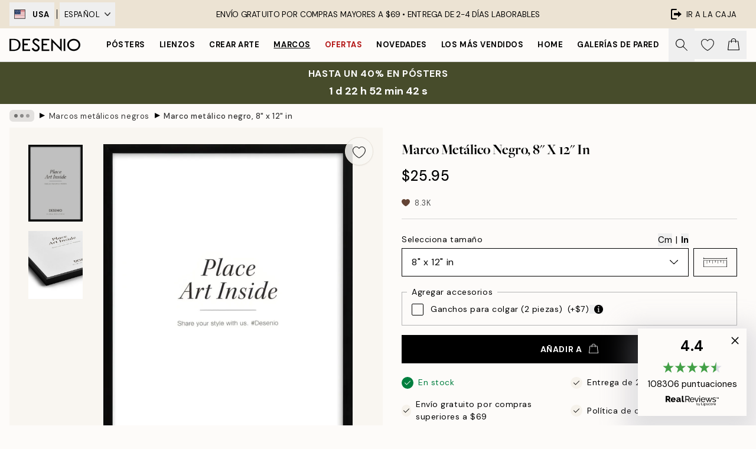

--- FILE ---
content_type: application/javascript; charset=utf-8
request_url: https://desenio.com/_next/static/chunks/3451.2ad99bf4ef4b6805.js
body_size: 807
content:
try{let t="undefined"!=typeof window?window:"undefined"!=typeof global?global:"undefined"!=typeof globalThis?globalThis:"undefined"!=typeof self?self:{},e=(new t.Error).stack;e&&(t._sentryDebugIds=t._sentryDebugIds||{},t._sentryDebugIds[e]="15ea2ce3-1d20-45c8-bf56-636bd9d7f54a",t._sentryDebugIdIdentifier="sentry-dbid-15ea2ce3-1d20-45c8-bf56-636bd9d7f54a")}catch(t){}"use strict";(self.webpackChunk_N_E=self.webpackChunk_N_E||[]).push([[3451],{43451:function(t,e,n){n.r(e),n.d(e,{Tooltip:function(){return f}});var l=n(52322),o=n(34869),a=n(2784),d=n(77732),s=n(37153),c=n(27371),i=n(21933),r=n(39525);let p=t=>{let{children:e,text:n,position:o,width:p="12.5rem",offset:u=16,title:f,click:b,hover:x,animate:m,translate:h,styles:g,...w}=t,{isRTL:y}=(0,s.a)(),v=(0,a.useRef)(null),[N,_]=(0,a.useState)(u);(0,a.useEffect)(()=>{v.current&&_(u+("start"===o||"end"===o?v.current.offsetWidth:v.current.offsetHeight))},[v,u,o]);let j="calc(".concat(p," + ").concat(N,"px)");return(0,l.jsxs)(c.y,{...w,role:"tooltip","aria-label":"Tooltip",className:(0,d.tw)("relative flex flex-center",null==g?void 0:g.container),hover:x,click:b,onClick:t=>t.preventDefault(),shouldRenderConditionally:!0,children:[(0,l.jsx)(i.g,{innerRef:v,className:(0,d.tw)("flex flex-center z-10",null==g?void 0:g.button),children:e}),(0,l.jsx)(r.A,{className:(0,d.tw)("absolute",m&&("start"===o||"end"===o)&&"animate levitate-x",m&&("top"===o||"bottom"===o)&&"animate levitate-y","top"===o&&"bottom-0","end"===o&&"start-0","bottom"===o&&"top-0","start"===o&&"end-0",null==g?void 0:g.popover),style:{minWidth:j,maxWidth:j,paddingTop:(0,d.tw)("bottom"===o&&"".concat(N,"px")),paddingRight:(0,d.tw)(y&&"end"===o&&"".concat(N,"px"),!y&&"start"===o&&"".concat(N,"px")),paddingBottom:(0,d.tw)("top"===o&&"".concat(N,"px")),paddingLeft:(0,d.tw)(y&&"start"===o&&"".concat(N,"px"),!y&&"end"===o&&"".concat(N,"px")),transform:(0,d.tw)(h&&["top","bottom"].includes(o)&&"translate3d(calc(".concat(h," * ").concat(y?"-1":"1","), 0, 0)"),h&&["start","end"].includes(o)&&"translate3d(0, ".concat(h,", 0)"))},children:(0,l.jsxs)("div",{className:(0,d.tw)("flex flex-col border",f?"px-3 pt-2 pb-3":"p-3",null==g?void 0:g.tooltip),children:[f&&(0,l.jsx)("span",{className:null==g?void 0:g.title,children:f}),(0,l.jsx)("p",{className:null==g?void 0:g.text,children:n})]})})]})},u={container:"z-10",tooltip:"bg-white border-gray-400 rounded-lg shadow-lg",title:"font-medium text-sm mb-1",text:"text-xs"},f=t=>{let{styles:e,...n}=t,a=(0,o.T)(u,e);return(0,l.jsx)(p,{styles:a,...n})}}}]);

--- FILE ---
content_type: application/javascript; charset=utf-8
request_url: https://desenio.com/_next/static/chunks/8490.7fa9ee69be4b5e12.js
body_size: 357
content:
try{let e="undefined"!=typeof window?window:"undefined"!=typeof global?global:"undefined"!=typeof globalThis?globalThis:"undefined"!=typeof self?self:{},t=(new e.Error).stack;t&&(e._sentryDebugIds=e._sentryDebugIds||{},e._sentryDebugIds[t]="2723ce7d-1de5-46f5-849c-22d94b72c815",e._sentryDebugIdIdentifier="sentry-dbid-2723ce7d-1de5-46f5-849c-22d94b72c815")}catch(e){}"use strict";(self.webpackChunk_N_E=self.webpackChunk_N_E||[]).push([[8490],{13374:function(e,t,n){n.d(t,{h:function(){return r}});var s=n(52322),l=n(28629),d=n(77732);let r=e=>{let{children:t,legend:n,innerRef:r,hideLegend:i=!1,styles:c,...f}=e;return(0,l.H)(n)&&n.length>30&&console.warn("Best practices suggest a shorter legend string length. The cap is currently set to 30 characters."),(0,s.jsxs)("fieldset",{ref:r,...f,className:null==c?void 0:c.fieldset,children:[(0,s.jsx)("legend",{className:(0,d.tw)("max-w-max",i?"visually-hidden":(null==c?void 0:c.legend)||"text-sm"),children:n}),t]})}},18490:function(e,t,n){n.r(t),n.d(t,{Fieldset:function(){return i},fieldsetDefaultStyles:function(){return r}});var s=n(52322),l=n(34869),d=n(13374);let r={fieldset:"mt-4 flex flex-col pt-2 pb-4 px-4 border border-brand-500",legend:"px-2 -mx-2 text-sm"},i=e=>{let{styles:t,...n}=e,i=(0,l.T)(r,t);return(0,s.jsx)(d.h,{styles:i,...n})}}}]);

--- FILE ---
content_type: application/javascript; charset=utf-8
request_url: https://desenio.com/_next/static/chunks/2816.40734772588e7ef0.js
body_size: 1726
content:
try{let e="undefined"!=typeof window?window:"undefined"!=typeof global?global:"undefined"!=typeof globalThis?globalThis:"undefined"!=typeof self?self:{},n=(new e.Error).stack;n&&(e._sentryDebugIds=e._sentryDebugIds||{},e._sentryDebugIds[n]="561f78f9-33ff-4541-b75f-6dbf1a17f113",e._sentryDebugIdIdentifier="sentry-dbid-561f78f9-33ff-4541-b75f-6dbf1a17f113")}catch(e){}"use strict";(self.webpackChunk_N_E=self.webpackChunk_N_E||[]).push([[2816],{14342:function(e,n){n.Z={src:"/_next/static/media/info.5280508a.svg",height:500,width:500,blurWidth:0,blurHeight:0}},43985:function(e,n,t){t.d(n,{C:function(){return f}});var i=t(52322),l=t(96577),r=t.n(l),s=t(74149),o=t(77732),a=t(12251),c=t(81534),d=t(22801),u=t(48423);function f(e){var n,t;let{checked:l,borderColor:f="black",bgColor:h="#000",innerRef:b,name:m,id:x,label:v,hint:p,errors:g,rules:y,required:j=!1,disabled:k=!1,__methods__:w={},styles:N,...C}=e,I=(0,d.P)(),{__register__:S,__watch__:_,__rules__:D}=w,P=(0,s.M)("input-checkbox");x=x||P,!j&&Array.isArray(g)&&(null==g?void 0:g.length)&&console.warn('To display "errors" in <SCInputCheckbox />, please set "required" to true.');let T=_&&_(m),q=!!(g&&g.filter(Boolean).length||D&&D[m]),A=!!p;return(0,i.jsx)(c.oq,{id:x,disabled:k,inputSlot:(0,i.jsxs)("div",{className:"flex items-center max-w-full",children:[(0,i.jsxs)("div",{className:(0,o.tw)("relative flex flex-center border shrink-0 grow-0 w-5 h-5",null==N?void 0:N.checkbox),style:{borderColor:T||l?h:f,backgroundColor:T||l?h:void 0},children:[(0,i.jsx)("input",{ref:b,id:x,name:m,type:"checkbox","aria-describedby":q?"".concat(x,"-error"):A&&"".concat(x,"-hint")||void 0,checked:null!==(t=null!=T?T:l)&&void 0!==t?t:void 0,...S&&S(m,j&&{required:!k&&{value:j,message:I["input.required"]}}),...C,className:"absolute w-full h-full appearance-none cursor-pointer"}),(0,i.jsx)("div",{className:(0,o.tw)("pointer-events-none pt-[0.15rem]",T||l?"#fff"===(0,a.c)(h,"#000")&&"invert":"hidden"),children:(0,i.jsx)(r(),{src:u.Z,alt:"Check icon","aria-hidden":"true",height:12,width:12})})]}),(0,i.jsx)("label",{htmlFor:x,className:null==N?void 0:N.label,children:v})]}),infoSlot:j&&q?(0,i.jsx)(c.xe,{id:"".concat(x,"-error"),message:g||D&&(null===(n=D[m])||void 0===n?void 0:n.message),className:null==N?void 0:N.error}):A&&(0,i.jsx)(c.b8,{id:"".concat(x,"-hint"),message:p,className:null==N?void 0:N.hint}),styles:{container:null==N?void 0:N.container,label:"hidden",inputSlot:null==N?void 0:N.inputSlot,infoSlot:null==N?void 0:N.infoSlot}})}},52383:function(e,n,t){t.d(n,{o2:function(){return a}});var i=t(52322),l=t(34869),r=t(43985);let s={checkbox:"rounded-sm",label:"ps-3 text-sm",error:"text-urgent text-sm ms-8",hint:"ms-8 text-sm text-black/50",infoSlot:"min-h-[1.5rem] items-center justify-start"},o={bgColor:"#000",borderColor:"black"},a=e=>{let{styles:n,...t}=e,a=(0,l.T)(s,n);return(0,i.jsx)(r.C,{...o,styles:a,...t})}},42816:function(e,n,t){t.r(n),t.d(n,{ProductAccessory:function(){return h}});var i=t(52322),l=t(25237),r=t.n(l),s=t(96577),o=t.n(s),a=t(71758),c=t(29251),d=t(52383),u=t(14342);let f=r()(()=>t.e(3451).then(t.bind(t,43451)).then(e=>e.Tooltip),{loadableGenerated:{webpack:()=>[43451]}}),h=e=>{let{id:n,product:t,checked:l,onChange:r,tooltipText:s,icon:h,iconSize:b=15}=e,m=(0,a.a)(375);return(0,i.jsx)("div",{id:null!=n?n:void 0,className:"mb-4 last:mb-0",children:(0,i.jsx)(d.o2,{checked:l,name:t.title,onChange:r,styles:{infoSlot:"hidden"},label:(0,i.jsxs)("div",{className:"flex items-center",children:[h&&(0,i.jsx)("div",{className:"flex-center me-3 flex",children:(0,i.jsx)(o(),{src:h,width:b,height:b,alt:"Icon","aria-hidden":"true"})}),(0,i.jsx)("span",{className:"me-2 cursor-pointer font-body",children:t.title}),"(+",(0,i.jsx)(c.z,{id:void 0,price:t.price,campaignPrice:t.campaignPrice,categoryIDs:"accessory-framing-service"===n?[484]:t.categoryIDs,showOnlyPrice:!0,styles:{container:"text-sm"}}),")",s&&(0,i.jsx)(f,{text:s,position:"top",translate:m?void 0:"-25%",click:!0,hover:!0,children:(0,i.jsx)("div",{className:"flex-center ms-2 flex",children:(0,i.jsx)(o(),{src:u.Z,alt:"Info icon",height:15,width:15,"aria-hidden":"true"})})})]})},t.combinationID)})}}}]);

--- FILE ---
content_type: application/javascript; charset=utf-8
request_url: https://desenio.com/_next/static/chunks/9107-c3148b6ff11f9806.js
body_size: 34641
content:
try{let e="undefined"!=typeof window?window:"undefined"!=typeof global?global:"undefined"!=typeof globalThis?globalThis:"undefined"!=typeof self?self:{},t=(new e.Error).stack;t&&(e._sentryDebugIds=e._sentryDebugIds||{},e._sentryDebugIds[t]="b98f3693-a052-41cb-9fd2-1408c0ceb0e5",e._sentryDebugIdIdentifier="sentry-dbid-b98f3693-a052-41cb-9fd2-1408c0ceb0e5")}catch(e){}(self.webpackChunk_N_E=self.webpackChunk_N_E||[]).push([[9107],{10346:function(e,t){"use strict";t.Z={src:"/_next/static/media/bag-outline.2ac31710.svg",height:140,width:121,blurWidth:0,blurHeight:0}},40333:function(e,t){"use strict";t.Z={src:"/_next/static/media/heart-outline.390ce03b.svg",height:132,width:144,blurWidth:0,blurHeight:0}},79038:function(e,t){"use strict";t.Z={src:"/_next/static/media/heart.a367ca44.svg",height:148,width:162,blurWidth:0,blurHeight:0}},74042:function(e,t){"use strict";t.Z={src:"/_next/static/media/logo.9c4c515a.svg",height:116,width:581,blurWidth:0,blurHeight:0}},54037:function(e,t){"use strict";t.Z={src:"/_next/static/media/search.6ab51709.svg",height:141,width:141,blurWidth:0,blurHeight:0}},4720:function(e,t){"use strict";t.Z={src:"/_next/static/media/arrow-down.92f2b5e4.svg",height:566,width:1e3,blurWidth:0,blurHeight:0}},94889:function(e,t){"use strict";t.Z={src:"/_next/static/media/arrow-left-thin.12bd2c75.svg",height:1e3,width:535,blurWidth:0,blurHeight:0}},97925:function(e,t){"use strict";t.Z={src:"/_next/static/media/arrow-left.85a6c730.svg",height:1e3,width:565,blurWidth:0,blurHeight:0}},29869:function(e,t){"use strict";t.Z={src:"/_next/static/media/arrow-right.a82f548f.svg",height:1e3,width:565,blurWidth:0,blurHeight:0}},48423:function(e,t){"use strict";t.Z={src:"/_next/static/media/check.1b437f68.svg",height:1e3,width:1e3,blurWidth:0,blurHeight:0}},1736:function(e,t){"use strict";t.Z={src:"/_next/static/media/stars.68e5aac4.svg",height:32,width:32,blurWidth:0,blurHeight:0}},36118:function(e,t,n){"use strict";n.d(t,{K:function(){return a},m:function(){return c}});var r=n(52322),i=n(5632),l=n(45847),o=n.n(l);let a=()=>{let{locale:e=""}=(0,i.useRouter)(),t=c(e);if(t)return(0,r.jsx)(o(),{strategy:"lazyOnload",src:"https://www.gstatic.com/shopping/merchant/merchantwidget.js",onLoad:()=>s(t)})},s=e=>{var t;null===(t=window.merchantwidget)||void 0===t||t.start({region:e})},c=e=>({us:"US",en:"GB"})[null!=e?e:""]},16835:function(e,t,n){"use strict";n.d(t,{I:function(){return l}});var r=n(52322),i=n(99544);let l=e=>{let{message:t}=e;return(0,r.jsxs)("div",{className:"text-center",children:[(0,r.jsxs)("div",{className:"flex justify-center mb-2",children:[" ",(0,r.jsx)(i.j2,{})]}),(0,r.jsxs)("div",{children:[" ",t," "]})]})}},99544:function(e,t,n){"use strict";n.d(t,{By:function(){return a},El:function(){return o},Ru:function(){return l},j2:function(){return i}});var r=n(52322);let i=()=>(0,r.jsx)("svg",{xmlns:"http://www.w3.org/2000/svg",fill:"none",viewBox:"0 0 24 24",strokeWidth:1.5,stroke:"currentColor",className:"w-6 h-6 fill-none stroke-current stroke-[1.5] ml-2 text-yellow-400",children:(0,r.jsx)("path",{fillRule:"evenodd",d:"M9.401 3.003c1.155-2 4.043-2 5.197 0l7.355 12.748c1.154 2-.29 4.5-2.599 4.5H4.645c-2.309 0-3.752-2.5-2.598-4.5L9.4 3.003zM12 8.25a.75.75 0 01.75.75v3.75a.75.75 0 01-1.5 0V9a.75.75 0 01.75-.75zm0 8.25a.75.75 0 100-1.5.75.75 0 000 1.5z",clipRule:"evenodd"})}),l=e=>{let{className:t}=e;return(0,r.jsx)("svg",{xmlns:"http://www.w3.org/2000/svg",fill:"none",viewBox:"0 0 24 24",strokeWidth:1.5,stroke:"currentColor",className:t||"w-4 h-w-4 mr-2 fill-none stroke-current stroke-[1.5]",children:(0,r.jsx)("path",{strokeLinecap:"round",strokeLinejoin:"round",d:"M12 4.5v15m7.5-7.5h-15"})})},o=e=>{let{className:t}=e;return(0,r.jsxs)("svg",{className:t||"w-4 h-w-4 mr-2 fill-none stroke-current stroke-[1.5]",stroke:"currentColor",viewBox:"0 -2 32 32",version:"1.1",xmlns:"http://www.w3.org/2000/svg",children:[(0,r.jsx)("defs",{}),(0,r.jsx)("g",{id:"Page-1",stroke:"none",strokeWidth:"1",fill:"currentColor",fillRule:"evenodd",children:(0,r.jsx)("g",{id:"Icon-Set",transform:"translate(-99.000000, -154.000000)",children:(0,r.jsx)("path",{d:"M128.735,157.585 L116.047,170.112 L114.65,168.733 L127.339,156.206 C127.725,155.825 128.35,155.825 128.735,156.206 C129.121,156.587 129.121,157.204 128.735,157.585 L128.735,157.585 Z M112.556,173.56 C112.427,173.433 111.159,172.181 111.159,172.181 L113.254,170.112 L114.65,171.491 L112.556,173.56 L112.556,173.56 Z M110.461,178.385 C109.477,179.298 105.08,181.333 102.491,179.36 C102.491,179.36 103.392,178.657 104.074,177.246 C105.703,172.919 109.763,173.56 109.763,173.56 L111.159,174.938 C111.173,174.952 112.202,176.771 110.461,178.385 L110.461,178.385 Z M130.132,154.827 C128.975,153.685 127.099,153.685 125.942,154.827 L108.764,171.788 C106.661,171.74 103.748,172.485 102.491,176.603 C101.53,178.781 99,178.671 99,178.671 C104.253,184.498 110.444,181.196 111.857,179.764 C113.1,178.506 113.279,176.966 113.146,175.734 L130.132,158.964 C131.289,157.821 131.289,155.969 130.132,154.827 L130.132,154.827 Z",id:"brush"})})})]})},a=e=>{let{className:t}=e;return(0,r.jsxs)("svg",{className:t||"w-4 h-w-4 mr-2 fill-none stroke-current stroke-[1.5]",viewBox:"0 0 24 24",fill:"none",xmlns:"http://www.w3.org/2000/svg",children:[(0,r.jsx)("path",{fillRule:"evenodd",clipRule:"evenodd",d:"M11.9944 15.5C13.9274 15.5 15.4944 13.933 15.4944 12C15.4944 10.067 13.9274 8.5 11.9944 8.5C10.0614 8.5 8.49439 10.067 8.49439 12C8.49439 13.933 10.0614 15.5 11.9944 15.5ZM11.9944 13.4944C11.1691 13.4944 10.5 12.8253 10.5 12C10.5 11.1747 11.1691 10.5056 11.9944 10.5056C12.8197 10.5056 13.4888 11.1747 13.4888 12C13.4888 12.8253 12.8197 13.4944 11.9944 13.4944Z",fill:"currentColor"}),(0,r.jsx)("path",{fillRule:"evenodd",clipRule:"evenodd",d:"M12 5C7.18879 5 3.9167 7.60905 2.1893 9.47978C0.857392 10.9222 0.857393 13.0778 2.1893 14.5202C3.9167 16.391 7.18879 19 12 19C16.8112 19 20.0833 16.391 21.8107 14.5202C23.1426 13.0778 23.1426 10.9222 21.8107 9.47978C20.0833 7.60905 16.8112 5 12 5ZM3.65868 10.8366C5.18832 9.18002 7.9669 7 12 7C16.0331 7 18.8117 9.18002 20.3413 10.8366C20.9657 11.5128 20.9657 12.4872 20.3413 13.1634C18.8117 14.82 16.0331 17 12 17C7.9669 17 5.18832 14.82 3.65868 13.1634C3.03426 12.4872 3.03426 11.5128 3.65868 10.8366Z",fill:"currentColor"})]})}},31852:function(e,t,n){"use strict";n.d(t,{s:function(){return a}});var r=n(52322),i=n(97466),l=n.n(i),o=n(2784);let a=e=>{let{seconds:t}=e,[n,i]=(0,o.useState)({});return(0,o.useEffect)(()=>{i({animation:"".concat(t,"s linear forwards"),animationName:"linefill",height:"100%",backgroundColor:"black"})},[t]),(0,r.jsxs)("div",{className:"jsx-b52f2b55d2f1f7cf bg-brand-ivory-300 relative h-2 w-full",children:[(0,r.jsx)("div",{style:n,className:"jsx-b52f2b55d2f1f7cf absolute left-0 top-0 h-full"}),(0,r.jsx)(l(),{id:"b52f2b55d2f1f7cf",children:"@-webkit-keyframes linefill{0%{width:0}100%{width:100%}}@-moz-keyframes linefill{0%{width:0}100%{width:100%}}@-o-keyframes linefill{0%{width:0}100%{width:100%}}@keyframes linefill{0%{width:0}100%{width:100%}}"})]})}},26171:function(e,t,n){"use strict";n.d(t,{z:function(){return c}});var r=n(52322),i=n(2784),l=n(28629),o=n(77794),a=n(77732);let s={xl:50,lg:37.5,md:30,sm:22.5,xs:15},c=e=>{let{className:t,size:n="md",thickness:c=2,radius:u=270,color:d="#000",bgColor:m="#fff",backdropColor:h="#00000000",speed:f=750,delay:p=null,zIndex:x=10,innerRef:v}=e,g=(0,i.useRef)(null),[b,w]=(0,i.useState)(!p);return(n=(0,l.H)(n)?s[n]:n,(0,o.K)(()=>w(!0),p),b)?(0,r.jsxs)("div",{ref:v,className:(0,a.tw)("absolute top-0 left-0 flex w-full h-full flex-center",t),style:{background:h,zIndex:x},children:[(0,r.jsxs)("div",{className:"relative",style:{height:n,width:n},children:[(0,r.jsx)("div",{className:"absolute w-full h-full border-solid rounded-full",style:{borderWidth:c,borderColor:m}}),(0,r.jsx)("div",{ref:g,className:"absolute w-full h-full border-solid rounded-full animate-spin",style:{borderWidth:c,borderColor:"transparent",borderTopColor:(0,a.tw)(u>=90&&d),borderRightColor:(0,a.tw)(u>=180&&d),borderBottomColor:(0,a.tw)(u>=270&&d),animationDuration:f+"ms"}})]}),(0,r.jsx)("span",{className:"visually-hidden",children:"Loading..."})]}):null}},73902:function(e,t,n){"use strict";n.d(t,{N:function(){return a}});var r=n(52322),i=n(96577),l=n.n(i),o=n(71664);let a=e=>{let{alt:t,fill:n=!1,src:i,quality:a,targetWidth:s,bgBlack:c,isCombinationImage:u=!1,...d}=e;return(0,r.jsx)(l(),{loader:s?()=>u?(0,o.X)({src:i.toString(),width:Number(s),quality:Number(a),bgBlack:c}):(0,o.U)({src:i.toString(),width:Number(s),quality:Number(a),bgBlack:c}):e=>u?(0,o.X)({...e,bgBlack:c}):(0,o.U)({...e,bgBlack:c}),src:i,alt:t||"",...d,blurDataURL:"[data-uri]",placeholder:"blur",fill:n,style:{maxWidth:"100%"}})}},1658:function(e,t,n){"use strict";n.d(t,{W:function(){return m}});var r=n(52322),i=n(2784),l=n(96577),o=n.n(l),a=n(74149),s=n(77732),c=n(81534),u=n(22801),d=n(54037);function m(e){var t;let{innerRef:n,name:l,id:m,label:h,value:f,errors:p,rules:x,required:v,disabled:g,validate:b,__methods__:w={},styles:y,enableSearchIcon:j=!1,...k}=e,C=(0,u.P)(),{__register__:N,__rules__:S}=w,A=(0,a.M)("input-search");m=m||A;let L=(0,i.useRef)(null);L=n||L,!b&&Array.isArray(p)&&(null==p?void 0:p.length)&&console.warn('To display "errors" in <SCInputSearch />, please set "validate" to true.');let E=!!(p&&p.filter(Boolean).length||S&&S[l]);return(0,r.jsx)(c.oq,{id:m,label:h,disabled:g,inputSlot:(0,r.jsxs)(r.Fragment,{children:[(0,r.jsx)("input",{ref:L,id:m,name:l,type:"search",inputMode:"search",value:f,autoCorrect:"off",autoCapitalize:"off",spellCheck:"false",autoComplete:"off",required:v,disabled:g,...N&&N(l,b&&{required:!g&&{value:v,message:C["input.required"]},...x}),...k,className:(0,s.tw)("w-full appearance-none outline-none",null==y?void 0:y.input,E&&(null==y?void 0:y.inputError))}),b&&E&&(0,r.jsx)(c.lS,{styles:null==y?void 0:y.errorBadge}),j&&(0,r.jsx)(o(),{src:d.Z,height:20,width:20,alt:"Search icon","aria-hidden":"true",priority:!0,className:"duration-150 xl:group-hover:opacity-75"})]}),infoSlot:b&&E&&(0,r.jsx)(c.xe,{id:"".concat(m,"-error"),message:p||S&&(null===(t=S[l])||void 0===t?void 0:t.message),className:null==y?void 0:y.error}),styles:{container:null==y?void 0:y.container,label:null==y?void 0:y.label,inputSlot:null==y?void 0:y.inputSlot,infoSlot:null==y?void 0:y.infoSlot}})}},76864:function(e,t,n){"use strict";n.d(t,{n:function(){return d}});var r=n(52322),i=n(2784),l=n(85224),o=n(74149);let a=e=>"object"==typeof e&&(null==e?void 0:e.constructor)===Object&&Object.getPrototypeOf(e)===Object.prototype&&!!e&&!!e,s=e=>e instanceof HTMLElement;var c=n(28629);let u=e=>"function"==typeof e&&!!e.prototype&&!!e;n(8396);let d=e=>{let{children:t,animationType:d="zoom",animationDuration:m=333,bgOpacity:h=.95,onOpen:f,onClose:p,onDestroy:x,onChange:v,shadow:g=!0,...b}=e,w=(0,o.M)("photoswipe"),y=b.id||w,j=(0,i.useRef)(null),k=(0,i.useRef)(null);return(0,i.useEffect)(()=>(k.current=new l.Z({gallery:"#".concat(y),children:"a[data-photoswipe-item]",showHideAnimationType:d,showAnimationDuration:m,hideAnimationDuration:m,bgOpacity:h,pswpModule:()=>n.e(7554).then(n.bind(n,96103))}),k.current.init(),k.current.on("init",()=>{null==f||f(),g&&(null!==j.current&&(clearTimeout(j.current),j.current=null),j.current=setTimeout(()=>{let e=document.querySelector(".pswp__container");null==e||e.classList.add("animate-shadow","ignore-optimizations")},1.33*m))}),k.current.addFilter("itemData",e=>{var t;if(!a(e))return e;let n=null===(t=document)||void 0===t?void 0:t.querySelectorAll(".pswp__item img");if(null==n||n.forEach(e=>{[".png",".gif"].some(t=>e.src.includes(t))&&e.classList.add("no-shadow")}),!s(e.element))return e;let r=e.element.dataset;return r.iframeUrl&&(e.iFrameURL=r.iframeUrl,e.width=r.iframeWidth,e.height=r.iframeHeight,e.title=r.iframeTitle,e.name=r.iframeName,e.priority=r.iframePriority,e.eager=r.iframeEager),e}),k.current.on("contentLoad",e=>{if(!a(e)||!a(e.content))return;let{content:t}=e;if((0,c.H)(t.type)&&"iframe"===t.type){if(u(e.preventDefault)&&e.preventDefault(),t.element=document.createElement("div"),!s(t.element)||(t.element.className="pointer-events-none pswp__iframe-container ignore-optimizations",!a(t.data)))return;let n=t.data,r=document.createElement("iframe");r.setAttribute("allow","fullscreen;"),r.setAttribute("width",n.width),r.setAttribute("height",n.height),r.setAttribute("title",n.title),r.setAttribute("fetchpriority",n.priority||"auto"),r.setAttribute("loading",n.eager||"lazy"),r.className="pointer-events-auto",r.src=n.iFrameURL,t.element.appendChild(r)}}),k.current.on("close",()=>{var e;g&&(null===(e=document.querySelector(".pswp__container"))||void 0===e||e.classList.remove("animate-shadow")),null==p||p()}),k.current.on("destroy",()=>{null==x||x()}),k.current.on("change",()=>{var e,t,n;return(null===(e=k.current)||void 0===e?void 0:e.pswp)&&(null==v?void 0:v(null===(n=k.current)||void 0===n?void 0:null===(t=n.pswp)||void 0===t?void 0:t.currIndex))}),()=>{k.current.destroy(),k.current=null}),[m,d,h,y,v,p,x,f,g]),(0,r.jsx)("div",{...b,id:y,children:t})}},68888:function(e,t,n){"use strict";n.d(t,{p:function(){return l}});var r=n(52322),i=n(2784);let l=e=>{let{children:t,src:n,height:l,width:o,cropped:a=!1,external:s=!0,isCombinationImage:c=!1,...u}=e,d=(0,i.useRef)(null);return(0,r.jsx)("a",{ref:d,...u,href:s?(c?"https://media.desenio.com/site_images/":"https://images.desenio.com/")+n:n,"data-pswp-width":o,"data-pswp-height":l,rel:"noreferrer","data-cropped":a?a.toString():void 0,target:"_blank","data-photoswipe-item":"true",onKeyUp:e=>{var t;return[" "].includes(e.key)&&(null===(t=d.current)||void 0===t?void 0:t.click())},onKeyDown:e=>[" "].includes(e.key)&&e.preventDefault(),children:t})}},27371:function(e,t,n){"use strict";n.d(t,{y:function(){return d}});var r=n(52322),i=n(2784),l=n(5632),o=n(74149);let a=(e,t)=>{let[n,r]=(0,i.useState)(t||!1),l=(0,i.useCallback)((t,n)=>{var i;if(void 0!==t)return r(t);if(e&&e.current){if((null===(i=e.current)||void 0===i?void 0:i.contains(null==n?void 0:n.target))&&(null==n?void 0:n.target).classList.contains("use-click-leave"))return r(!1);if(e.current&&e.current.contains(null==n?void 0:n.target))return;r(!1)}},[e]);return(0,i.useEffect)(()=>{if(!n)return;let e=e=>l(void 0,e);return document.addEventListener("click",e),()=>{document.removeEventListener("click",e)}},[l,n]),[n,l]};var s=n(20238),c=n(49691),u=n(77732);let d=e=>{let{children:t,hover:n,click:d,shouldRenderConditionally:m,shouldCloseOnScroll:h,keepOpenOnURLReplace:f,__show__:p,__index__:x,__onChange__:v,innerRef:g,chosenNavigationDropdown:b,setChosenNavigationDropdown:w,...y}=e,j=(0,o.M)("popover"),{events:k}=(0,l.useRouter)(),C=(0,i.useRef)(null);C=g||C;let[N,S]=(0,i.useState)(!1),[A,L]=a(C,N),[E,_]=(0,i.useState)(!1),[R,I]=(0,i.useState)(!0),M=(0,i.useCallback)(()=>{f||(L(!1),S(!1),_(!1),null==v||v(void 0,3))},[v,L]);(0,i.useEffect)(()=>{!p||A||N||null==v||v(void 0,3)},[N,A,L,v,p]),(0,i.useEffect)(()=>{p||(L(!1),S(!1))},[p,L]),(0,i.useEffect)(()=>{if(A||N||p)return k.on("beforeHistoryChange",M),h&&document.addEventListener("scroll",M),()=>{k.off("beforeHistoryChange",M),document.removeEventListener("scroll",M)}},[v,p,k,A,N,M,L,h]),(0,i.useEffect)(()=>{let e=e=>{"Escape"===e.key&&L(!1)};return document.addEventListener("keydown",e),()=>{document.removeEventListener("keydown",e)}},[L]);let T=(0,i.useRef)(b);T.current=b;let D=e=>{n&&!A&&(w?(w(x),setTimeout(()=>{T.current===x&&(S(!0),null==v||v(x,e?2:1))},200)):(S(!0),null==v||v(x,e?2:1)))},P=e=>{n&&(w?(w(void 0),setTimeout(()=>{void 0===T.current&&(S(!1),A||null==v||v(void 0,e?2:1))},200)):(S(!1),A||null==v||v(void 0,e?2:1)))},z=void 0===p?A||N:p;return(0,r.jsx)("div",{ref:C,onPointerEnter:()=>!E&&D(!1),onPointerLeave:()=>!E&&P(!1),onFocusCapture:()=>{D(!0),_(!0)},onBlurCapture:e=>{e.currentTarget.contains(e.relatedTarget)||(P(!0),_(!1))},...y,children:i.Children.toArray(t).map(e=>(0,s.h)(e)?"PopoverItem"===(0,c.i)(e)?(0,i.cloneElement)(e,{id:"".concat(j,"-button"),"aria-expanded":z,"aria-controls":(0,u.tw)(m&&N&&j,m&&!N&&void 0,!m&&j),__isExpanded__:!R||z,__onClick__:()=>{if(!d&&!n)return;let e=void 0===p;n&&S(e?!A:!p),d&&L(e?!A:!p),null==v||v(x,3)}}):"PopoverContent"===(0,c.i)(e)?(!e.props.children&&R&&I(!1),(0,i.cloneElement)(e,{role:"region",id:j,"aria-labelledby":"".concat(j,"-button"),__isExpanded__:z,__shouldRenderConditionally__:m})):void 0:null)})};d.displayName="Popover"},39525:function(e,t,n){"use strict";n.d(t,{A:function(){return i}});var r=n(52322);let i=e=>{let{children:t,__shouldRenderConditionally__:n,__isExpanded__:i,...l}=e;return(!n||i)&&t?(0,r.jsx)("div",{...l,hidden:!n&&!i,children:t}):null};i.displayName="PopoverContent"},30778:function(e,t,n){"use strict";n.d(t,{s:function(){return u}});var r=n(52322),i=n(2784),l=n(74149),o=n(20238),a=n(49691),s=n(15256),c=n(37153);let u=e=>{let{children:t,relevant:n,label:u,orientation:d,innerRef:m,...h}=e,f=(0,l.M)("popover-group"),{isRTL:p}=(0,c.a)(),x=(0,i.useRef)(null);x=m||x;let[v,g]=(0,i.useState)(void 0),[b,w]=(0,i.useState)(0),y=(e,t)=>{if(void 0===e&&3===t){w(0),g(void 0);return}(e!==v||t>=b)&&(w(t),g(e))},j=e=>{var t,n,r;let i=null===(t=x.current)||void 0===t?void 0:t.querySelectorAll("#".concat(f," .popover-button:not([disabled])"));if(!i)return;let l=v||0,o=()=>{var e;return l-1>=0&&(null===(e=i[l-1])||void 0===e?void 0:e.focus())},a=()=>l+1<=i.length-1&&i[l+1].focus();switch(e.key){case"Home":return null===(n=i[0])||void 0===n?void 0:n.focus();case"End":return null===(r=i[i.length-1])||void 0===r?void 0:r.focus();case"ArrowUp":if("vertical"!==d)return;return o();case"ArrowRight":if("horizontal"!==d)return;return p?o():a();case"ArrowDown":if("vertical"!==d)return;return a();case"ArrowLeft":if("horizontal"!==d)return;return p?a():o()}},k="horizontal"===d?["ArrowRight","ArrowLeft"]:["ArrowUp","ArrowDown"];return(0,r.jsx)(s.q,{id:f,innerRef:x,relevant:n,"aria-label":u,onKeyDown:e=>d&&["Home","End",...k].includes(e.key)&&e.preventDefault(),onKeyUp:e=>d&&j(e),...h,children:i.Children.toArray(t).map((e,t)=>(0,o.h)(e)&&"Popover"===(0,a.i)(e)?(0,i.cloneElement)(e,{__show__:t===v,__index__:t,__onChange__:y}):null)})}},21933:function(e,t,n){"use strict";n.d(t,{g:function(){return u}});var r=n(52322),i=n(96577),l=n.n(i),o=n(39097),a=n.n(o),s=n(77732),c=n(4720);let u=e=>{let{children:t,onClick:n,url:i,useArrow:o,className:u,onKeyDown:d,onKeyUp:m,__isExpanded__:h,__onClick__:f,innerRef:p,...x}=e;return i?(0,r.jsxs)(a(),{href:i,passHref:!0,prefetch:!1,ref:p,className:(0,s.tw)("popover-button flex-center flex",u),onKeyDown:e=>{[" "].includes(e.key)&&e.preventDefault(),null==d||d(e)},onKeyUp:e=>{null==m||m(e)," "===e.key&&(null==n||n(),null==f||f())},onClick:e=>{h||(e.preventDefault(),null==n||n(),null==f||f())},...x,children:[t,o&&(0,r.jsx)(l(),{src:c.Z,alt:h?"Arrow up":"Arrow down",width:10,height:6,className:(0,s.tw)("ms-2",h&&"rotate-180")})]}):(0,r.jsxs)("button",{ref:p,className:(0,s.tw)("popover-button flex-center flex",u),onClick:()=>{null==n||n(),null==f||f()},...x,children:[t,o&&(0,r.jsx)(l(),{src:c.Z,alt:h?"Arrow up":"Arrow down",width:10,height:6,className:(0,s.tw)("ms-1",h&&"rotate-180")})]})};u.displayName="PopoverItem"},15256:function(e,t,n){"use strict";n.d(t,{q:function(){return l}});var r=n(52322),i=n(77732);let l=e=>{let{children:t,innerRef:n,relevant:l,...o}=e;switch(l){case!0:return(0,r.jsx)("section",{...o,ref:n,children:t});case!1:return(0,r.jsx)("aside",{...o,ref:n,children:t});case void 0:let a=["aria-label","aria-labelledby","aria-describedby","aria-expanded","aria-controls","aria-owns","title"].some(e=>o.hasOwnProperty(e));return(0,r.jsx)("div",{ref:n,role:(0,i.tw)((o.role||a)&&"region"),...o,children:t})}}},59840:function(e,t,n){"use strict";n.d(t,{Y:function(){return l}});var r=n(52322),i=n(77732);let l=e=>{let{orientation:t,className:n,thickness:l=1,style:o,...a}=e;return(0,r.jsx)("div",{...a,role:"separator","aria-orientation":t,className:(0,i.tw)(n,"vertical"===t?"h-full":"w-full"),style:{...o,height:(0,i.tw)("horizontal"===t&&"".concat(l,"px")),width:(0,i.tw)("vertical"===t&&"".concat(l,"px"))}})}},5898:function(e,t,n){"use strict";n.d(t,{P:function(){return l}});var r=n(52322),i=n(77732);let l=e=>{let{children:t,className:n,__id__:l,__index__:a=0,__setsize__:s=0,__listPadding__:c,__isScrollable__:u,...d}=e,m=0===a,h=a===s-1,f=(0,i.tw)(u&&"".concat(c,"px")),p=(0,i.tw)(u&&"".concat(c,"px"));return(0,r.jsxs)("li",{id:"".concat(l,"-").concat(a+1),className:(0,i.tw)("scroll-snap-start flex flex-center",!m&&!h&&"relative",!m&&!h&&n),...d,children:[m&&!h&&(0,r.jsx)(o,{className:n,start:f,children:t}),h&&!m&&(0,r.jsx)(o,{className:n,end:p,children:t}),h&&m&&(0,r.jsx)(o,{className:n,start:f,end:p,children:t}),!m&&!h&&t]})};l.displayName="Slide";let o=e=>{let{children:t,className:n,start:l,end:o}=e;return(0,r.jsx)("div",{className:(0,i.tw)("flex flex-1 h-full relative flex-center min-w-0",n),style:{marginInlineStart:l,marginInlineEnd:o},children:t})}},65095:function(e,t,n){"use strict";n.d(t,{Q:function(){return g}});var r=n(52322),i=n(2784),l=n(62516),o=n(74149),a=n(32740),s=n(80227),c=n(51646),u=n(40299),d=n(19620),m=n(20942),h=n(77732),f=n(83697),p=n(15318),x=n(22801),v=n(37153);let g=e=>{let{direction:t,children:n,duration:g=400,onClose:b,isOpen:w,offsetY:y=0,lockScroll:j=!0,hasCustomCloseButton:k,closeOnEscapePress:C,shouldReturnFocusConditionally:N,styles:S,contentRef:A,...L}=e,E=(0,x.P)(),_=(0,o.M)("slideover"),R=(0,a.l)(w),{isRTL:I}=(0,v.a)();I&&("start"===t?t="end":"end"===t&&(t="start"));let M=(0,i.useRef)(null),T=(0,i.useRef)(null),D=(0,i.useRef)(null),P=A||D;(0,s.N)(j&&w,{ref:T,performanceMode:!0});let[z,U]=(0,c._)(T,w),[H,Z]=(0,i.useState)(0),B=!U;(0,u.h)(B,N);let O="start"===t?"-100%":"100%";(0,i.useEffect)(()=>{if(!B)return;let e=()=>{(0,d.h)(y)||Z(y.getBoundingClientRect().bottom)};return e(),addEventListener("scroll",e),()=>removeEventListener("scroll",e)},[B,y]);let W=(0,i.useRef)(0),F=()=>{T.current&&M.current&&P.current&&(T.current.style.pointerEvents="",P.current.style.overflow="",T.current.style.transitionDuration="".concat(g,"ms"),M.current.style.transitionDuration="".concat(g,"ms"))},G=(0,m.Y)({ref:T,swipeStart:()=>{cancelAnimationFrame(W.current)},swipeMove:e=>{if(!T.current||!M.current||!P.current)return;T.current.style.pointerEvents="none",P.current.style.overflow="hidden",T.current.style.transitionDuration="0ms",M.current.style.transitionDuration="0ms";let n="start"===t&&e.deltaX>=0,r="end"===t&&e.deltaX<=0;if(n||r){T.current.style.transform="translate3d(0px, 0px, 0px)",M.current.style.opacity="1";return}let i="start"===t?Math.min(e.deltaX,0):Math.max(e.deltaX,0);T.current.style.transform="translate3d(".concat(i,"px, 0px, 0px)");let l=1-Math.abs(e.deltaX)/T.current.offsetWidth;M.current.style.opacity="".concat(l)},swipeEnd:e=>{if(!T.current||!M.current)return;let n=T.current,r=M.current,i=0,l=Math.abs(e.deltaX),o=()=>{if(!n||!r)return;i*=1.05,l+=i;let e="start"===t?-1*l:l;n.style.transform="translate3d(".concat(e,"px, 0px, 0px)");let a=1-Math.abs(e)/n.offsetWidth;if(r.style.opacity="".concat(a),Math.abs(e)>=n.offsetWidth){cancelAnimationFrame(W.current),F(),b(),W.current=0;return}requestAnimationFrame(o)},a=()=>{if(!n||!r)return;i*=1.05,l-=i;let e="start"===t?-1*l:l,o="start"===t?"min(0px, ".concat(l,"px)"):"max(0px, ".concat(l,"px)");n.style.transform="translate3d(".concat(o,"px, 0px, 0px)");let s=1-Math.abs(e)/n.offsetWidth;if(r.style.opacity="".concat(s),Math.abs(e)>=0){n.style.transform="translate3d(0px, 0px, 0px)",r.style.opacity="1",cancelAnimationFrame(W.current),F(),W.current=0;return}requestAnimationFrame(a)};if("start"===t?e.deltaX>0:e.deltaX<0){F();return}let s="start"===t?e.deltaX<=-1*e.threshold||e.movementX<=-30:e.deltaX>=e.threshold||e.movementX>=30,c="start"===t?e.movementX<=3:e.movementX>=-3;if(s&&c){i=Math.max(Math.abs(e.movementX),10),W.current=requestAnimationFrame(o);return}i=Math.max(Math.abs(e.movementX),2.5),W.current=requestAnimationFrame(a)},direction:"horizontal"});return U?(0,r.jsx)(l.Z,{children:(0,r.jsx)(r.Fragment,{})}):(0,r.jsxs)(l.Z,{children:[(0,r.jsx)(f.O,{onClick:b,innerRef:M,className:(0,h.tw)("transition-opacity z-20",null==S?void 0:S.overlay),style:{opacity:z?"1":"0",transitionDuration:"".concat(g,"ms"),top:(H||y)+"px"}}),(0,r.jsx)(p.K,{isActive:!0,innerRef:T,onKeyUp:e=>C&&["Escape"].includes(e.key)&&b(),onKeyDown:e=>C&&["Escape"].includes(e.key)&&e.preventDefault(),className:(0,h.tw)("use-animation fixed bottom-0 transition-transform w-11/12 z-30 contain-layout","start"===t?"left-0":"right-0",null==S?void 0:S.slideover),style:{transform:z?"translate3d(0px, 0px, 0px)":"translate3d(calc(".concat(O," + ").concat((()=>{var e,n,r;if(!T.current)return"0px";let i=null===(e=window)||void 0===e?void 0:e.getComputedStyle(T.current);return"end"===t?null!==(n=i.marginRight)&&void 0!==n?n:"0px":"-"+i.marginLeft})(),"), 0px, 0px)"),transitionDuration:"".concat(g,"ms"),top:(H||y)+"px"},...G,children:(0,r.jsxs)("aside",{id:_,role:"dialog","aria-modal":"true",className:"absolute w-full h-full",...L,children:[(0,r.jsx)("div",{ref:P,className:(0,h.tw)("overflow-y-auto overscroll-contain flex flex-col h-full w-full hide-scrollbar",null==S?void 0:S.container),children:n}),!k&&(0,r.jsx)("button",{className:(0,h.tw)("opacity-0 pointer-events-none absolute top-0 left-0 z-10 w-full px-4 py-2 text-white bg-select",R&&"focus:pointer-events-auto focus:opacity-100"),"aria-controls":_,onClick:b,children:E["slideover.close"]})]})})]})}},75123:function(e,t,n){"use strict";n.d(t,{C:function(){return j}});var r=n(52322),i=n(2784),l=n(96577),o=n.n(l),a=n(74149),s=n(26953);let c=(e,t)=>e.reduce((e,n)=>Math.abs(n-t)<Math.abs(e-t)?n:e);var u=n(19620),d=n(77732),m=n(20238),h=n(49691),f=n(15256),p=n(37153);let x={small:.6,medium:.85,large:1},v=e=>{let{page:t,pages:n,onChange:l,controls:o,owns:a,colors:s={default:"#B3B3B3",active:"#000"},...c}=e,{isRTL:m}=(0,p.a)(),h=(0,i.useRef)(null),f=(0,i.useRef)(32),v=(0,i.useRef)(6),g=(0,i.useRef)(t),[b,w]=(0,i.useState)(0),[y,j]=(0,i.useState)([]),k=Array.from(Array(n).keys());(0,i.useEffect)(()=>{if(!h.current||n<=v.current)return;let e=t>g.current;g.current=t;let r=e=>m?e:-1*e;t<=2?w(0):t>n-(e?4:3)?w(r(f.current*(n-v.current))):w(r(f.current*(t-(e?2:3)))),j(Array.from(Array(n).keys()).map((e,r)=>r===t||0===t&&r<=2?x.large:0===t&&3===r?x.medium:t===n-1&&r>=n-3?x.large:t===n-1&&r===n-4?x.medium:r===t-1||r===t+1?x.large:r===t-2||r===t+2?x.medium:x.small))},[m,t,n]);let C=(e,t)=>{if(!h.current)return;let n=h.current.children,r=e=>n[e].focus(),i=parseInt(e);(0,u.h)(i)&&r((i=Math.max(1,Math.min(i,n.length)))-1);let l=()=>r(t-1<0?n.length-1:t-1),o=()=>r(t+1>n.length-1?0:t+1),a=()=>r(0),s=()=>r(n.length-1);switch(e){case"ArrowLeft":return m?o():l();case"ArrowRight":return m?l():o();case"Home":return m?s():a();case"End":return m?a():s()}};return(0,r.jsx)("div",{className:"flex w-full flex-center",children:(0,r.jsx)("div",{ref:h,role:"tablist","aria-label":"Pagination",className:"flex overflow-hidden mask-x-scroll","aria-controls":o,style:{maxWidth:f.current*Math.min(v.current,n),height:f.current},children:n>1&&k.map(e=>(0,r.jsx)("button",{type:"button",role:"tab",className:"flex transition duration-300 flex-center",onClick:()=>l(e),"aria-owns":"".concat(a,"-").concat(e+1),"aria-label":"Go to page ".concat(e+1,"."),onKeyUp:t=>C(t.key,e),onKeyDown:e=>["ArrowLeft","ArrowRight","Home","End"].includes(e.key)&&e.preventDefault(),style:{minHeight:f.current,minWidth:f.current,transform:"translate3d(".concat(b,"px,0px,0px)")},...c,children:(0,r.jsx)("div",{className:(0,d.tw)("h-3 w-3 rounded-full transition duration-300 delay-100"),style:{backgroundColor:e===t?s.active:s.default,transform:"scale(".concat(n<=v.current?1:y[e],")")}})},e))})})},g=e=>{let{page:t,pages:n,onChange:l,position:o="bottom",controls:a,owns:s,colors:c={default:"#B3B3B3",active:"#000"},...m}=e,{isRTL:h}=(0,p.a)(),f=(0,i.useRef)(null),x=(0,i.useRef)(2),v=Array.from(Array(n).keys()),g=(e,t)=>{if(!f.current)return;let n=f.current.children,r=e=>n[e].focus(),i=parseInt(e);(0,u.h)(i)&&r((i=Math.max(1,Math.min(i,n.length)))-1);let l=()=>r(t-1<0?n.length-1:t-1),o=()=>r(t+1>n.length-1?0:t+1),a=()=>r(0),s=()=>r(n.length-1);switch(e){case"ArrowLeft":return h?o():l();case"ArrowRight":return h?l():o();case"Home":return h?s():a();case"End":return h?a():s()}};return(0,r.jsx)("div",{className:(0,d.tw)("absolute left-0 flex  w-full h-4","top"===o?"top-0 items-start":"bottom-0 items-end"),children:(0,r.jsx)("div",{ref:f,role:"tablist","aria-label":"Pagination",className:"flex w-full h-full","aria-controls":a,children:n>1&&v.map(e=>(0,r.jsx)("button",{type:"button",role:"tab",className:(0,d.tw)("flex h-full","top"===o?"items-start":"items-end"),onClick:()=>l(e),"aria-owns":"".concat(s,"-").concat(e+1),"aria-label":"Go to page ".concat(e+1,"."),onKeyUp:t=>g(t.key,e),onKeyDown:e=>["ArrowLeft","ArrowRight","Home","End"].includes(e.key)&&e.preventDefault(),style:{width:"".concat(100/v.length,"%")},...m,children:(0,r.jsx)("div",{className:"w-full transition duration-100",style:{height:x.current,backgroundColor:e===t?c.active:c.default}})},e))})})};var b=n(97925),w=n(94889);let y=(e,t)=>e?-1*t:t,j=(0,i.forwardRef)((e,t)=>{var n,l;let{children:o,innerRef:x,onChange:b,onAnimate:w,relevant:j,title:C,hideTitle:N=!1,itemCount:S=1,itemGap:A=16,itemName:L="Slide",listPadding:E=0,snapTo:_="item",snapDuration:R=750,preventKeyboardShortcuts:I,preventDrag:M,preventScroll:T,maskScroll:D,optimizeAnimations:P,showArrows:z=!0,infiniteLoop:U=!1,arrowSize:H,arrowType:Z,showPageControls:B,pageControlsType:O="dots",centerWhenNotScrollable:W=!0,styles:F}=e,{isRTL:G}=(0,p.a)(),q=(0,a.M)("slider"),[Y,X]=(0,i.useState)(0),[K,J]=(0,i.useState)(!1),[Q,V]=(0,i.useState)(0),[$,ee]=(0,i.useState)(!1),[et,en]=(0,i.useState)(!1),[er,ei]=(0,i.useState)(!1),[el,eo]=(0,i.useState)(!1),ea=(0,i.useRef)(!1),es=(0,i.useRef)(null),ec=(0,i.useRef)([]),eu=(0,i.useRef)(null),ed=((null===(n=(eu=x||eu).current)||void 0===n?void 0:n.scrollWidth)||0)-((null===(l=eu.current)||void 0===l?void 0:l.clientWidth)||0),em="item"===_;!t&&b&&console.warn('A "ref" prop is required when using the "onChange" prop on "<SCSlider />" component.');let eh="calc(".concat(100/S,"% - ").concat(A*(S-1)/S,"px - ").concat(D?8:0,"px)"),ef=D&&er;ef&&E<16&&(E=16);let ep=(0,i.useCallback)(e=>{eu.current&&(e&&eu.current.classList.add("scroll-snap-x"),e&&eu.current.classList.remove("scroll-snap-none"),e||eu.current.classList.add("scroll-snap-none"),e||eu.current.classList.remove("scroll-snap-x"))},[]),ex=(0,i.useCallback)(()=>{if(!z||!eu.current)return;let e=y(G,eu.current.scrollLeft);ee(e<=10),en(e>=ed-10)},[G,ed,z]),ev=(0,i.useCallback)((e,t)=>{if(!eu.current)return;let n=y(G,ed);e=G?Math.max(n,Math.min(0,e)):Math.min(n,Math.max(0,e)),eo(!0),null==w||w(!0),ep(!1);let r=Symbol(),i=ec.current;i.push(r),(0,s.A)({element:eu.current,scrollTo:"left",duration:R/(ea.current?2:1),position:e}).then(()=>{i[i.length-1]===r&&(ec.current=[],ex(),eo(!1),null==w||w(!1),null==t||t())})},[G,ed,w,R,ep,ex]),eg=(0,i.useCallback)(()=>{if(!eu.current)return[0];let e=[],t=eu.current.children[0],n=((null==t?void 0:t.getBoundingClientRect().width)||0)-E;if(em&&(e=Array.from(eu.current.children).map((e,t)=>{let r=n+A;return y(G,Math.round(r*(t+1)-r))})),!em){let t=eu.current.scrollWidth/eu.current.clientWidth;if(!t)return[];e=[...Array(Math.floor(t))].map((e,t)=>{var r;let i=S%1*n,l=((null===(r=eu.current)||void 0===r?void 0:r.clientWidth)||0)+A-E-i;return y(G,Math.round(l*(t+1)-l))})}let r=e.filter(e=>Math.abs(e)<=ed);return Math.abs(r[r.length-1]-ed)>1&&r.push(y(G,ed)),r},[G,S,A,E,ed,em]),eb=(0,i.useCallback)(()=>{if(!eu.current)return;let e=eg(),t=c(e,eu.current.scrollLeft),n=e.indexOf(t);n!==Y&&(null==b||b(n),X(n))},[eg,eu,b,Y]),ew=(0,i.useCallback)(e=>{if(!eu.current)return;let t=eg(),n=0;void 0!==e&&(e>=0||e<=t.length)&&(n=c(t,t[e])),void 0===e&&(n=c(t,eu.current.scrollLeft)),ev(n)},[eg,ev]),ey=e=>{if(M||0!==e.button||!eu.current||!er||ea.current)return;e.preventDefault(),ep(!1);let t={x:e.pageX,left:eu.current.scrollLeft},n=0,r=e=>{var r,i;e.preventDefault(),n!==e.pageX&&(n=e.pageX,ea.current=!0,Math.abs(t.x-e.pageX)>20&&(null===(r=eu.current)||void 0===r||r.setAttribute("inert","")),eu.current&&(eu.current.scrollLeft=t.left+t.x-e.pageX),Math.abs(t.x-e.pageX)>1&&(null===(i=eu.current)||void 0===i||i.classList.add("pointer-events-none"),ee(!0),en(!0),ep(!1)))},i=e=>{var n,l;null===(n=eu.current)||void 0===n||n.classList.remove("pointer-events-none"),Math.abs(t.x-e.pageX)>1&&ew(),ea.current=!1,null===(l=eu.current)||void 0===l||l.removeAttribute("inert"),document.removeEventListener("mousemove",r),document.removeEventListener("mouseup",i)};document.addEventListener("mousemove",r),document.addEventListener("mouseup",i)},ej=e=>{let t=i.Children.count(o),n=parseInt(e);return(0,u.h)(n)?ew((n=Math.max(1,Math.min(n,t-1)))-1):"ArrowLeft"===e?ew(G?Y+1:Y-1):"ArrowRight"===e?ew(G?Y-1:Y+1):"Home"===e?ew(G?t-1:0):"End"===e?ew(G?0:t-1):void 0};return((0,i.useEffect)(()=>{if(!eu.current)return;J(!0);let e=()=>{var e,t;ei(((null===(e=eu.current)||void 0===e?void 0:e.scrollWidth)||0)-E>((null===(t=eu.current)||void 0===t?void 0:t.clientWidth)||0)),ex()};return e(),V(eg().length),addEventListener("resize",e),addEventListener("orientationchange",e),()=>{removeEventListener("resize",e),removeEventListener("orientationchange",e)}},[o,S,E,er,ex,K,ew,B,_,G,eu,ed,em,eg]),(0,i.useImperativeHandle)(t,()=>({jumpTo:e=>{T&&el||T&&e===Y||ew(e)},jumpToInstant:e=>{if(!eu.current)return;let t=eg();e<0||e>=t.length||(eu.current.scrollLeft=t[e],X(e),ex(),V(t.length))}})),o)?(0,r.jsxs)(f.q,{relevant:!!j,"aria-label":C||"Slider",className:(null==F?void 0:F.container)||"flex flex-col justify-center",children:[C&&(0,r.jsx)("h2",{className:(0,d.tw)((null==F?void 0:F.title)||"w-full px-4 mb-2 text-center h3",N&&"visually-hidden"),children:C}),"top"===B&&"dots"===O&&(0,r.jsx)(v,{page:Y,pages:Q,onChange:e=>ew(e),controls:q,owns:"".concat(q,"-slide")}),"top"===B&&"lines"===O&&(0,r.jsx)(g,{page:Y,pages:Q,position:"top",onChange:e=>ew(e),controls:q,owns:"".concat(q,"-slide")}),(0,r.jsxs)("div",{className:(0,d.tw)("flex w-full",(null==F?void 0:F.wrapper)||"items-center",el&&P&&"performance-mode"),onKeyUpCapture:e=>!I&&ej(e.key),onKeyDownCapture:e=>!I&&["ArrowLeft","ArrowRight","Home","End"].includes(e.key)&&e.preventDefault(),children:[z&&(0,r.jsx)(k,{direction:"back",arrowSize:H,arrowType:Z,disabled:!U&&$,isInvisible:!er,hidden:!z,onClick:()=>{U&&0===Y?ew(i.Children.count(o)-1):(ew(Y-1),Y-1==0&&ee(!0))},"aria-label":"Previous - ".concat(L),"aria-controls":"".concat(q),styles:{arrows:null==F?void 0:F.arrows,arrowStart:null==F?void 0:F.arrowStart}}),(0,r.jsx)("ul",{ref:eu,id:q,className:(0,d.tw)("flex-1 grid hide-scrollbar no-highlight overscroll-x-contain transition-opacity drag-safe-area duration-300",null==F?void 0:F.list,!er&&W&&"justify-center",T?"overflow-x-hidden":"overflow-x-auto",K?"opacity-100":"opacity-0 pointer-events-none",ef&&"mask-x-scroll"),onScroll:()=>{ea.current||el||ex(),eb()},onWheel:()=>{ea.current||(ep(!0),document.body.classList.add("overscroll-x-contain"),es.current&&(clearTimeout(es.current),es.current=null),es.current=setTimeout(()=>{ep(!1),document.body.classList.remove("overscroll-x-contain")},R))},onMouseDownCapture:e=>ey(e),onPointerDownCapture:()=>ep(!0),onPointerUpCapture:()=>ep(!1),style:{gap:A,gridAutoFlow:"column",paddingInlineStart:(0,d.tw)(!er&&!W&&"".concat(E,"px")),scrollPadding:E,gridTemplateColumns:(0,d.tw)(er&&E>0&&"\n                calc(".concat(eh," + ").concat(E,"px - ").concat(E/S,"px)\n                repeat(").concat(i.Children.count(o)-2,", calc(").concat(eh," - ").concat(E/S,"px))\n                calc(").concat(eh," + ").concat(E,"px - ").concat(E/S,"px)\n              ")),gridAutoColumns:eh},children:i.Children.toArray(o).map((e,t,n)=>(0,m.h)(e)&&"Slide"===(0,h.i)(e)?(0,i.cloneElement)(e,{__id__:"".concat(q,"-slide"),__index__:t,__setsize__:n.length,__listPadding__:E,__isScrollable__:er,role:(0,d.tw)(!!B&&"tabpanel")}):(console.warn('Only "<SCSlide />" components can be children of "<Slider />".'),null))}),z&&(0,r.jsx)(k,{direction:"forward",arrowSize:H,arrowType:Z,disabled:!U&&et,isInvisible:!er,hidden:!z,onClick:()=>{ew(Y+1),Y+1===Q-1&&en(!0)},"aria-label":"Next - ".concat(L),"aria-controls":"".concat(q),styles:{arrows:null==F?void 0:F.arrows,arrowEnd:null==F?void 0:F.arrowEnd}})]}),"insideBottom"===B&&"dots"===O&&(0,r.jsx)("div",{className:"absolute w-full z-100 bottom-3",children:(0,r.jsx)(v,{page:Y,pages:Q,onChange:e=>ew(e),controls:q,owns:"".concat(q,"-slide")})}),"insideBottom"===B&&"lines"===O&&(0,r.jsx)("div",{className:"relative w-full mt-3",children:(0,r.jsx)(g,{page:Y,pages:Q,position:"bottom",onChange:e=>ew(e),controls:q,owns:"".concat(q,"-slide")})}),"bottom"===B&&"dots"===O&&(0,r.jsx)(v,{page:Y,pages:Q,onChange:e=>ew(e),controls:q,owns:"".concat(q,"-slide")}),"bottom"===B&&"lines"===O&&(0,r.jsx)(g,{page:Y,pages:Q,position:"bottom",onChange:e=>ew(e),controls:q,owns:"".concat(q,"-slide")})]}):null}),k=e=>{let{direction:t,isInvisible:n,arrowSize:i=15,arrowType:l="thin",hidden:a,styles:s,...c}=e;return(0,r.jsx)("button",{className:(0,d.tw)("flex flex-center group z-10",null==s?void 0:s.arrows,"back"===t&&(null==s?void 0:s.arrowStart),"forward"===t&&(null==s?void 0:s.arrowEnd),n&&"opacity-0","forward"===t&&"-scale-x-100"),"aria-hidden":n||a,disabled:n||a,hidden:a,style:{minHeight:"2rem",minWidth:"2rem"},...c,children:(0,r.jsx)(o(),{src:"thick"===l?b.Z:w.Z,alt:"Left arrow icon",height:i,width:i,style:{height:i,width:i},className:"transition-opacity duration-300 rtl-mirror group-disabled:opacity-25","aria-hidden":"true"})})}},92703:function(e,t,n){"use strict";n.d(t,{D:function(){return a}});var r=n(2784),i=n(5632),l=n(21805),o=n(30598);function a(e,t){let{locale:n}=(0,i.useRouter)(),[a,s]=(0,r.useState)(e);return(0,r.useEffect)(()=>{e&&s(e)},[e]),(0,r.useEffect)(()=>{var e;let r=l.Z.get(o.u.country);r&&t&&"eu"===n&&(s(t(r)),l.Z.set(o.u.countryCode,(null===(e=t(r))||void 0===e?void 0:e.iso3166)||"",{domain:"."+window.location.hostname}))},[t,n]),a}},54574:function(e,t,n){"use strict";n.d(t,{$:function(){return a},F:function(){return o}});var r=n(2784),i=n(5632),l=n(20908);let o=e=>{let{locale:t}=(0,i.useRouter)();return a("google-search",{enabled:["us","en"].includes(t||"")&&!!(null==e?void 0:e.length)})},a=(e,t)=>{let n=function(e){let t=arguments.length>1&&void 0!==arguments[1]?arguments[1]:{enabled:!0},{enabled:n}=t,i=(0,l.U0)(),[o,a]=(0,r.useState)();return(0,r.useEffect)(()=>{if(n)return i.onFeatureFlags(()=>{a(i.getFeatureFlag(e))})},[i,e,n]),o}(e,t);return!!s()[e]||"test"===n},s=()=>{var e;return(null===(e=(0,i.useRouter)().query.experiments)||void 0===e?void 0:e.toString().split(",").reduce((e,t)=>(e[t.trim()]=!0,e),{}))||{}}},29142:function(e,t,n){"use strict";n.d(t,{m:function(){return i}});var r=n(2784);let i=e=>{(0,r.useEffect)(()=>{let t=e.current;if(!t)return;let n=e=>{if(t.offsetWidth>=t.scrollWidth)return;e.preventDefault();let n=e.deltaX,r=e.deltaY;t.scrollLeft+=Math.abs(r)>Math.abs(n)?r:n};return t.addEventListener("wheel",n,{passive:!1}),()=>t.removeEventListener("wheel",n)},[e])}},32604:function(e,t,n){"use strict";n.d(t,{IB:function(){return c},_c:function(){return u}});var r=n(2784),i=n(5632),l=n(30598);let o={"13x18":{in:'5" x 7" in',cm:"13x18 cm"},"21x30":{in:'8" x 12" in',cm:"21x30 cm"},"20x25":{in:'8" x 10" in',cm:"20x25 cm"},"28x35":{in:'11" x 14" in',cm:"28x35 cm"},"30x40":{in:'12" x 16" in',cm:"30x40 cm"},"40x50":{in:'16" x 20" in',cm:"40x50 cm"},"46x61":{in:'18" x 24" in',cm:"46x61 cm"},"50x50":{in:'20" x 20" in',cm:"50x50 cm"},"50x70":{in:'20" x 28" in',cm:"50x70 cm"},"61x91":{in:'24" x 36" in',cm:"61x91 cm"},"70x70":{in:'28" x 28" in',cm:"70x70 cm"},"70x100":{in:'28" x 39" in',cm:"70x100 cm"},"100x140":{in:'40" x 55" in',cm:"100x140 cm"},"100x150":{in:'39" x 59" in',cm:"100x150 cm"},"135x135":{in:'53" x 53" in',cm:"135x135 cm"},"135x190":{in:'53" x 74" in',cm:"135x135 cm"},22:{in:'9" in',cm:"22 cm"},31:{in:'12" in',cm:"31 cm"},41:{in:'16" in',cm:"41 cm"},51:{in:'20" in',cm:"51 cm"},71:{in:'28" in',cm:"71 cm"}};var a=n(28079);let s=["en","us","ie","ca","es-us","fr-ca"],c=["us","es-us"],u=()=>{let{locale:e="en"}=(0,i.useRouter)(),{measurementSystem:t,setMeasurementSystem:n}=(0,a.b)(),[u,d]=(0,r.useState)(s.includes(e));return(0,r.useEffect)(()=>{if("undefined"!=typeof localStorage){var t;let r=null===(t=localStorage)||void 0===t?void 0:t.getItem(l.Y.measurementSystem);d(s.includes(e)),n(s.includes(e)&&r||(c.includes(e)?"In":"Cm"))}},[e,n]),{measurementSystem:t,setMeasurementSystem:n,supportInches:u,getSize:(e,n,r)=>{if(!e||!o[e])return n;r||(r=t);let i=r.toLowerCase();return o[e][i]}}}},14053:function(e,t,n){"use strict";n.d(t,{E:function(){return i}});var r=n(2784);let i=function(){let e=!(arguments.length>0)||void 0===arguments[0]||arguments[0],[t,n]=(0,r.useState)({height:0,width:0});return(0,r.useEffect)(()=>{if(!e)return;let t=()=>n({height:window.innerHeight,width:window.innerWidth});return t(),window.addEventListener("resize",t),()=>window.removeEventListener("resize",t)},[e]),t}},77794:function(e,t,n){"use strict";n.d(t,{K:function(){return i}});var r=n(2784);let i=(e,t)=>{let[n,i]=(0,r.useState)(t||null),l=(0,r.useRef)(e),o=(0,r.useRef)(null);return(0,r.useEffect)(()=>{l.current=e},[e]),(0,r.useEffect)(()=>{let e=e=>{e&&(clearTimeout(e),e=null)};if(null===n){null!==o.current&&e(o.current);return}return o.current=setTimeout(()=>{l.current(),i(null)},n),()=>{null!==o.current&&e(o.current)}},[n]),i}},32740:function(e,t,n){"use strict";n.d(t,{l:function(){return i}});var r=n(2784);let i=function(){let e=!(arguments.length>0)||void 0===arguments[0]||arguments[0],[t,n]=(0,r.useState)(!1);return(0,r.useEffect)(()=>{if(!e)return;let t=document.querySelector("body");if(!t)return;let r=()=>n(!!t.dataset.keyboard),i=new MutationObserver(e=>{for(let t of e)if("data-keyboard"===t.attributeName)return r()});return r(),i.observe(t,{attributes:!0}),()=>i.disconnect()},[e]),t}},22445:function(e,t,n){"use strict";n.d(t,{O:function(){return i}});var r=n(2784);let i=function(){let e=!(arguments.length>0)||void 0===arguments[0]||arguments[0],[t,n]=(0,r.useState)({height:0,width:0});return(0,r.useEffect)(()=>{var t;if(!e)return;let r=()=>{var e,t;return n({height:(null===(e=visualViewport)||void 0===e?void 0:e.height)||0,width:(null===(t=visualViewport)||void 0===t?void 0:t.width)||0})};if("visualViewport"in window)return r(),null===(t=visualViewport)||void 0===t||t.addEventListener("resize",r),()=>{var e;return null===(e=visualViewport)||void 0===e?void 0:e.removeEventListener("resize",r)}},[e]),t}},71664:function(e,t,n){"use strict";n.d(t,{U:function(){return i},X:function(){return r}});let r=e=>{var t;let{src:n,width:r,quality:i,bgBlack:l}=e,o=new URL("https://media.desenio.com/site_images/"+n);return"gif"===(null===(t=n.split(".").pop())||void 0===t?void 0:t.toLowerCase())||(o.searchParams.set("auto","compress,format"),o.searchParams.set("fit","max"),l&&o.searchParams.set("bg","000000"),o.searchParams.set("w",r.toString()),i&&o.searchParams.set("q",i.toString())),o.toString()},i=e=>{var t;let{src:n,width:r,quality:i,bgBlack:l}=e,o=new URL("https://images.desenio.com/"+n);return"gif"===(null===(t=n.split(".").pop())||void 0===t?void 0:t.toLowerCase())||(o.searchParams.set("auto","compress,format"),o.searchParams.set("fit","max"),l&&o.searchParams.set("bg","000000"),o.searchParams.set("w",r.toString()),i&&o.searchParams.set("q",i.toString())),o.toString()}},65516:function(e,t,n){"use strict";n.d(t,{$:function(){return l},K:function(){return i}});var r=n(30598);let i=(e,t)=>{let n=0;switch(t){case"buy":case"reserve":n=100;break;case"addToCart":case"wishlist":n=50;break;case"click":case"changeSize":n=12.5}let i=localStorage.getItem(r.Y.articlePoints),l=i?JSON.parse(i):{};if(void 0===l[e]){let t=Object.entries(l).map(e=>{let[t,n]=e;return{...n,id:t}});if(t.length>=100){let e=t.sort((e,t)=>e.total-t.total)[0];delete l[e.id]}l[e]={total:0}}l[e][t]=n+(l[e][t]||0),l[e].total+=n,localStorage.setItem(r.Y.articlePoints,JSON.stringify(l))},l=()=>{let e=localStorage.getItem(r.Y.articlePoints);if(!e)return null;let t=Object.entries(JSON.parse(e)).map(e=>{let[t,n]=e;return{...n,id:t}}).sort((e,t)=>t.total-e.total);return t.filter((e,n)=>n<10&&t[n].total>12).map(e=>e.id)}},92992:function(e,t,n){"use strict";n.d(t,{TZ:function(){return i},kx:function(){return r}});let r=()=>document.querySelector("header[role=banner]"),i=()=>document.querySelector("div[id=promotional-banner]")},12251:function(e,t,n){"use strict";n.d(t,{c:function(){return i}});let r={r:.299,g:.587,b:.114},i=(e,t)=>{if(!e)return t;"#"===e.slice(0,1)&&(e=e.slice(1)),3===e.length&&(e=e.split("").map(e=>e+e).join(""));let n=parseInt(e.substring(0,2),16),i=parseInt(e.substring(2,4),16),l=parseInt(e.substring(4,6),16),o=8===e.length?parseInt(e.substring(6,8),16)/255:1;return(n*o+(1-o)*255)*r.r+(i*o+(1-o)*255)*r.g+(l*o+(1-o)*255)*r.b>186?"#000":"#fff"}},53534:function(e,t,n){"use strict";n.d(t,{U:function(){return l},p:function(){return i}});var r=n(38944);let i=(e,t,n)=>(n=n||{weekday:"long",year:"numeric",month:"long",day:"numeric",hour:"numeric",minute:"numeric"},new Date(null!=t?t:"").toLocaleDateString(e,n)),l=e=>{let t=new Date;if(r.X&&e){let[n,r,i]=e.split("-").map(Number);t.setFullYear(n,r-1,i)}return t}},82215:function(e,t,n){"use strict";n.d(t,{K:function(){return l}});var r=n(52322),i=n(2784);let l=function(e){for(var t=arguments.length,n=Array(t>1?t-1:0),l=1;l<t;l++)n[l-1]=arguments[l];if(!e)return console.warn("Missing phrase. Expected string, got ".concat(e,".")),"";if(!n)return[e];let o=[];return n.forEach((t,n)=>{let r=new RegExp("(%%".concat(n+1,")"));o.pop(),e.split(r).forEach(e=>o.push(e)),e=o[o.length-1],o[n+1*n+1]=t}),o.map((e,t)=>(0,r.jsx)(i.Fragment,{children:e},t))}},19620:function(e,t,n){"use strict";n.d(t,{h:function(){return r}});let r=e=>"number"==typeof e&&!Number.isNaN(e)},26953:function(e,t,n){"use strict";n.d(t,{A:function(){return l}});let r=(e,t,n,r,i)=>r*((t=t/i-1)*t*t*t*t+1)+n,i=e=>{let{element:t,key:n,position:i,duration:l}=e,o=Date.now(),a=t[n],s=i-a,c=!1,u=()=>{let e=Date.now()-o;e/l>1||c||(t[n]=r(0,e,a,s,l),requestAnimationFrame(u))};return u(),()=>{c=!0}},l=e=>{let{element:t,position:n,scrollTo:r,duration:l=1e3}=e;return i({element:t,key:"left"===r?"scrollLeft":"scrollTop",position:n,duration:l}),new Promise(e=>{setTimeout(()=>{e(null)},l)})}},28079:function(e,t,n){"use strict";n.d(t,{b:function(){return s},f:function(){return c}});var r=n(52322),i=n(2784),l=n(5632),o=n(32604);let a=(0,i.createContext)(void 0),s=()=>{let e=(0,i.useContext)(a);if(void 0===e)throw Error("useSharedUI must be used within a SharedUIProvider");return e},c=e=>{let{children:t}=e,{locale:n}=(0,l.useRouter)(),[s,c]=(0,i.useState)(o.IB.includes(n||"en")?"In":"Cm");return(0,r.jsx)(a.Provider,{value:{measurementSystem:s,setMeasurementSystem:e=>c(e)},children:t})}},80708:function(e,t,n){"use strict";n.d(t,{I:function(){return s}});var r=n(5632),i=n(21805),l=n(49857),o=n(30598),a=n(1714);function s(){let{locale:e}=(0,r.useRouter)(),{data:t,isValidating:n}=(0,l.ZP)("/api/recently-viewed-products/?locale=".concat(e),async e=>i.Z.get(o.u.recentlyViewedProductIds)?await (0,a.WG)(e):null);return{products:t,isLoading:n}}},13939:function(e,t,n){"use strict";n.d(t,{j:function(){return a}});var r=n(5632),i=n(59696),l=n(37153);let o=function(e,t){let n=new URL(e);return t&&t>"1"&&n.searchParams.set("page",t),n.toString()};function a(){var e,t;let{asPath:n,query:a}=(0,r.useRouter)(),{URLs:s,domains:c,frontendURL:u,canonicalURL:d}=(0,l.a)(),m=null==a?void 0:null===(e=a.page)||void 0===e?void 0:e.toString();return{getSlugByLocale:e=>(0,i.n$)(n,e,s),hrefLangs:m?null===(t=(0,i.qj)(n,c,s))||void 0===t?void 0:t.map(e=>({...e,href:o(e.href,m)})):(0,i.qj)(n,c,s),canonicalURL:m?o((0,i.DN)(n,u,d),m):(0,i.DN)(n,u,d)}}},4254:function(e,t,n){"use strict";n.d(t,{E:function(){return s}});var r=n(5632),i=n(49857),l=n(21805),o=n(30598),a=n(1714);function s(){let{locale:e}=(0,r.useRouter)(),{data:t,isValidating:n,mutate:s}=(0,i.ZP)("/api/wishlist/?locale=".concat(e),async e=>l.Z.get(o.u.wishlistKey)?await (0,a.WG)(e):null);return{wishlist:t,isLoading:n,mutate:s}}},99107:function(e,t,n){"use strict";n.d(t,{A:function(){return ts}});var r=n(52322),i=n(3329),l=n.n(i),o=n(51392),a=n.n(o),s=n(2784),c=n(25237),u=n.n(c),d=n(5632),m=n(21805),h=n(30598),f=n(65516),p=n(65436),x=n(37081),v=n(36118),g=n(97729),b=n.n(g);let w=()=>{let[e,t]=(0,s.useState)(!1);(0,s.useEffect)(()=>{let n=()=>{var e;null===(e=document.body)||void 0===e||e.removeAttribute("data-keyboard"),addEventListener("keydown",r),removeEventListener("mousedown",n)},r=e=>{var t,i;let l=null===(t=document.activeElement)||void 0===t?void 0:t.nodeName.toLowerCase();(!(l&&["input","textarea"].includes(l))||"Tab"===e.key)&&["ArrowUp","ArrowRight","ArrowDown","ArrowLeft","Home","End"," ","Enter","Tab"].includes(e.key)&&(null===(i=document.body)||void 0===i||i.setAttribute("data-keyboard","true"),addEventListener("mousedown",n),removeEventListener("keydown",r))};e||(addEventListener("mousedown",n),addEventListener("keydown",r),t(!0))},[e])};var y=n(77732),j=n(29677),k=n(37153),C=n(28079),N=n(13939);let S=u()(()=>n.e(5162).then(n.bind(n,5162)).then(e=>e.SCToasts),{loadableGenerated:{webpack:()=>[5162]}}),A=e=>{let{children:t,projectName:n,title:i,cookieBanner:l,header:o,footer:a,backToTop:c,loadingIndicator:u,toastsProps:m,printOnDemandExcludedLocales:h,font:f}=e,{toasts:p}=(0,j.e)(),{pathname:x}=(0,d.useRouter)(),{metadata:v}=(0,k.a)(),{canonicalURL:g,hrefLangs:A}=(0,N.j)(),[L,E]=(0,s.useState)(!1),_=(0,s.useMemo)(()=>{var e;return null==A?void 0:null===(e=A.find(e=>"en-us"===e.hrefLang))||void 0===e?void 0:e.href},[A]),R=(0,s.useMemo)(()=>null==f?void 0:f.map(e=>"--font-noto-sans"===e.variable?"font-body ".concat(e.variable):e.variable).join(" "),[f]);return(0,s.useEffect)(()=>{R&&document.body.classList.add(...R.split(" "))},[R]),w(),(0,s.useEffect)(()=>{("/artwork"===x||"/imaginator"===x)&&E(!0)},[x]),(0,r.jsxs)(r.Fragment,{children:[(0,r.jsxs)(b(),{children:[(0,r.jsx)("title",{children:(null==v?void 0:v.title)||i}),(0,r.jsx)("meta",{name:"description",content:(null==v?void 0:v.description)||""}),(0,r.jsx)("meta",{charSet:"utf-8"}),(0,r.jsx)("meta",{name:"viewport",content:"initial-scale=1.0, width=device-width"}),(0,r.jsx)("link",{rel:"canonical",href:g}),null==A?void 0:A.map(e=>{if(!(L&&(null==h?void 0:h.includes(null==e?void 0:e.locale))))return(0,r.jsx)("link",{rel:"alternate",hrefLang:null==e?void 0:e.hrefLang,href:null==e?void 0:e.href},null==e?void 0:e.locale)}),_&&(0,r.jsx)("link",{rel:"alternate",hrefLang:"x-default",href:_}),(0,r.jsx)("meta",{property:"og:description",content:(null==v?void 0:v.description)||""}),(0,r.jsx)("meta",{property:"og:url",content:g}),(0,r.jsx)("meta",{property:"og:site_name",content:i})]}),(0,r.jsx)("div",{id:"app","data-project":n,className:(0,y.tw)(R,"font-body flex min-h-full flex-col"),children:(0,r.jsxs)(C.f,{children:[(0,r.jsx)("a",{href:"#main",className:"visually-hidden",children:"Skip to main content."}),u,o,(0,r.jsx)("main",{id:"main",className:"flex-1",children:t}),a,c,p.length>0&&(0,r.jsx)(S,{...m}),l]})})]})};var L=n(28316);let E={start:"Loading next page",complete:"Loading complete",error:"Something went wrong"},_={transition:"width 5s cubic-bezier(0.1, 0.05, 0, 1)",width:"30%",opacity:1},R={transition:"width 0.1s ease-out, opacity 0.5s ease 0.2s",width:"100%",opacity:0},I=e=>{let{colorRGB:t="59,130,246",height:n=4,delay:i=500}=e,l=(0,d.useRouter)(),o=(0,s.useRef)(null),[a,c]=(0,s.useState)(),[u,m]=(0,s.useState)(),[h,f]=(0,s.useState)(null);return((0,s.useEffect)(()=>{f(document.querySelector("#__loading-indicator"))},[]),(0,s.useEffect)(()=>{let e=()=>{m({}),o.current&&clearTimeout(o.current),o.current=setTimeout(()=>{o.current=null,m({..._}),c(E.start)},i)},t=e=>{if(null!==o.current){clearTimeout(o.current),o.current=null;return}m({...R}),e||c(E.complete),setTimeout(()=>{c(void 0),m({})},700)},n=()=>{c(E.error),t(!0)};return l.events.on("routeChangeStart",e),l.events.on("routeChangeComplete",t),l.events.on("routeChangeError",n),()=>{l.events.off("routeChangeStart",e),l.events.off("routeChangeComplete",t),l.events.off("routeChangeError",n)}},[i,l]),h)?(0,L.createPortal)((0,r.jsxs)(r.Fragment,{children:[(0,r.jsx)("div",{"aria-hidden":"true",className:"fixed top-0 left-0 flex w-full z-max",style:{height:n||4},children:(0,r.jsx)("div",{className:"w-0",style:{...u,background:"rgb(".concat(t,")"),boxShadow:u&&"0 0 5px 2px ".concat("rgba("+t+",.35)")}})}),a&&(0,r.jsx)("span",{role:"alert",className:"visually-hidden",children:a})]}),h):null};var M=n(59840),T=n(39097),D=n.n(T),P=n(63197),z=n(82215),U=n(78723),H=n(74149),Z=n(26171),B=n(15318),O=n(97931),W=n(1714);let F=async e=>await (0,W.sg)("https://session-tracking.desenio.com/register-tracker-preference-selection",{selection:e.selection,domain:e.domain}),G=u()(()=>n.e(7029).then(n.bind(n,37029)).then(e=>e.SCCookieSettings),{loadableGenerated:{webpack:()=>[37029]},loading:function(){return(0,r.jsx)(Z.z,{})}}),q={essential:!0,analysis:!0,personalization:!0,marketing:!0},Y={essential:!0,analysis:void 0,personalization:void 0,marketing:void 0},X=e=>{let{locale:t,isVisible:n,onHide:i,onShow:l,optPostHog:o,phrases:a,country:c,modalProps:u,modalStyles:d,settingsProps:f,activityIndicatorProps:p,styles:x}=e,v=(0,H.M)("cookie-banner"),g=(0,s.useRef)(null),[b,w]=(0,s.useState)(Y),[j,k]=(0,s.useState)(!1),[C,N]=(0,s.useState)(!1),S=(0,s.useCallback)(()=>{let e=m.Z.get(h.u.cookiePreferencesSet),t=m.Z.get(h.u.cookiesBlocked);if(e){var n;let e={...q};null==t||null===(n=t.split(","))||void 0===n||n.forEach(t=>e[t]=!1),w(e);return}if((null==c?void 0:c.cookieOptIn)||!t&&e){w(q);return}if(!e&&!t&&!(null==c?void 0:c.cookieOptIn)){let e=[];for(let t of Object.keys(b))"essential"!==t&&e.push(t);m.Z.set(h.u.cookiesBlocked,String(e.join(",")),{expires:1095})}},[b,null==c?void 0:c.cookieOptIn]),A=()=>{if(null==c?void 0:c.cookieOptIn)return i();N(!0),location.reload()},L=e=>{let t;m.Z.set(h.u.cookiePreferencesSet,"true",{expires:1095});let n=[];switch(e){case"allowAll":t=1,o(!0),m.Z.remove(h.u.cookiesBlocked);break;case"blockAll":for(let e of(t=3,o(!1),Object.keys(b)))"essential"!==e&&n.push(e);break;default:for(let[r,i]of(t=2,Object.entries(e)))i||n.push(r),"analysis"===r&&o(null==i||i)}(null==c?void 0:c.cookieOptIn)||c.domain.includes("posterstore")||F({selection:t,domain:c.domain}),n.length>0?m.Z.set(h.u.cookiesBlocked,n.join(","),{expires:1095,domain:"."+c.domain}):m.Z.remove(h.u.cookiesBlocked),A()};return((0,s.useEffect)(S,[]),(0,s.useEffect)(()=>{m.Z.get(h.u.cookiePreferencesSet)?i():l()},[]),n)?(0,r.jsxs)(r.Fragment,{children:[(0,r.jsx)(B.K,{isActive:n,containsAutoFocus:!0,children:(0,r.jsxs)("section",{id:v,ref:g,role:"dialog","aria-labelledby":"".concat(v,"-title"),className:(0,y.tw)(null==x?void 0:x.container,"fixed mx-auto mb-safe bottom-4 start-4 end-4 overflow-hidden"),children:[(0,r.jsx)("h2",{id:"".concat(v,"-title"),className:null==x?void 0:x.title,children:a.title}),(0,r.jsxs)("p",{className:null==x?void 0:x.description,children:[a.description,"fr"===t&&(0,r.jsx)("button",{className:null==x?void 0:x.rejectAll,onClick:()=>L("blockAll"),children:a.rejectAll})]}),(0,r.jsxs)("div",{className:null==x?void 0:x.buttonWrapper,children:[(0,r.jsx)("button",{className:null==x?void 0:x.settingsButton,onClick:()=>k(!0),autoFocus:!0,children:a.settings}),(0,r.jsx)("button",{className:null==x?void 0:x.acceptButton,onClick:()=>L("allowAll"),children:a.accept})]}),(0,r.jsx)("div",{className:(0,y.tw)("fixed top-0 left-0 w-full h-full transition-opacity duration-300",null==x?void 0:x.loadingOverlay,C?"opacity-100":"opacity-0 pointer-events-none"),children:(0,r.jsx)(Z.z,{...p})})]})}),(0,r.jsx)(O.m,{title:a.modalTitle,description:a.modalDescription,isOpen:j,showTitle:!1,onClose:()=>k(!1),...u,styles:d,children:(0,r.jsx)(G,{choices:b,onChange:e=>w(e),isOpen:j,onClose:()=>k(!1),onSave:e=>{(null==c?void 0:c.cookieOptIn)&&("allowAll"===e&&w(q),"blockAll"===e&&w(Y)),L(e)},isOptInDomain:null==c?void 0:c.cookieOptIn,isReloading:C,id:v,...f})})]}):null};var K=n(39924),J=n(93425),Q=n(93140),V=n(74042);let $={container:"max-w-3xl text-white bg-black flex flex-col shadow-modal z-70",title:"mx-4 mt-4 h3 mb-2",description:"mx-4 mb-6 text-tiny",rejectAll:"inline px-1 font-bold hover:underline",buttonWrapper:"flex flex-col-reverse px-4 mb-4 sm:flex-row",settingsButton:"flex-1 h-12 text-white me-0 sm:me-4 button button-secondary",acceptButton:"flex-1 h-10 mb-4 sm:h-12 button button-primary-white sm:mb-0",loadingOverlay:"bg-black/75 z-20"},ee=()=>{let{phrases:e,resourceURLs:t}=(0,J.Y)(),{cookieBanner:n,setCookieBanner:i}=(0,Q.l)(),{locale:l}=(0,d.useRouter)(),o=(0,U.hE)(l);if(!o)return null;let a=e=>{e?P.LJ.opt_in_capturing():P.LJ.opt_out_capturing()};return(0,r.jsx)(X,{isVisible:n,onHide:()=>i(!1),onShow:()=>i(!0),optPostHog:e=>a(e),locale:l,country:o,phrases:{title:e["cookies.title"],description:(0,z.K)(e["cookies.banner-description"],(0,r.jsx)(D(),{href:"/".concat(t["info.privacy-policy"]),prefetch:!1,className:"font-bold hover:underline",target:"_blank",children:e["common.privacy-policy"]}),(0,r.jsx)(D(),{href:"/".concat(t["info.cookie-policy"]),prefetch:!1,className:"font-bold hover:underline",target:"_blank",children:e["common.cookie-policy"]})),rejectAll:"Continuer sans accepter",settings:e["cookies.settings"],accept:e["cookies.close-accept"],modalTitle:"Cookie consent",modalDescription:e["cookies.settings"]},modalProps:{showTitle:!1},modalStyles:K.Q,settingsProps:{logo:{URL:V.Z.src,height:28.5,width:150,alt:"Desenio logo"},checkboxColors:{bgColor:"#335aff",borderColor:"black"},toggleColors:{iconsColor:"white",toggleColors:["#335aff","rgb(200,200,200)"],thumbColor:"white",lockColor:"black"},phrases:{title:e["cookies.title"],description:e["cookies.description"],essentialTitle:e["cookies.essential-title"],essentialDescription:e["cookies.essential-description"],analysisTitle:e["cookies.analysis-title"],analysisDescription:e["cookies.analysis-description"],personalizationTitle:e["cookies.personalization-title"],personalizationDescription:e["cookies.personalization-description"],marketingTitle:e["cookies.marketing-title"],marketingDescription:e["cookies.marketing-description"],save:e["cookies.save-close"],accept:e["cookies.accept"]},styles:{container:"max-w-3xl px-4 sm:px-8 sm:max-h-[640px]",form:"h-full flex flex-col",logoWrapper:"flex justify-center shrink-0 mt-8 mb-12 sm:mt-6",title:"mb-4 h2",description:"mb-4",accordionGroup:"flex-1 mb-12",accordion:{button:"text-start h3 py-3 w-full flex flex-row-reverse items-center",accordion:"pb-4 ps-8 pe-4",title:"flex sm:flex-row flex-col ps-4 sm:items-center relative items-start flex-1 pe-14 sm:pe-0"},checkboxWrapper:"flex ps-8 sm:mb-0 mb-4 sm:ps-4 flex-center me-auto",checkbox:{container:"flex items-center me-4 last:me-0",infoSlot:"hidden",label:"text-xs ps-2"},toggle:"sm:static !absolute end-0 sm:ms-4",buttonWrapper:"sticky bottom-0 z-10 flex flex-col py-4 bg-white h-xs:static mb-safe sm:flex-row",saveButton:"mb-4 button button-secondary sm:mb-0 me-0 sm:me-4",acceptButton:"button button-primary bg-select",loadingOverlay:"bg-white/90 z-20"}},activityIndicatorProps:{color:"white",bgColor:"transparent"},styles:$})};var et=n(96577),en=n.n(et),er=n(71758),ei=n(12251),el=n(51646),eo=n(77794),ea=n(85943);let es=e=>{let{text:t,showForMobile:n=!1}=e,{freeShippingLimit:i}=(0,k.a)(),{cart:l}=(0,ea.j)(),o=(0,er.a)("sm"),a=(0,s.useRef)(null),[c,u]=(0,s.useState)(!1),[d,f]=(0,el._)(a,c),p=(0,eo.K)(()=>u(!1),null);return((0,s.useEffect)(()=>{if(!l)return;let e=l.total>=i,t=!!m.Z.get(h.u.freeShippingNotification);e&&!t?(u(!0),p(3e3),m.Z.set(h.u.freeShippingNotification,"true")):!e&&t&&m.Z.remove(h.u.freeShippingNotification)},[null==l?void 0:l.total,i]),(n||o)&&!f)?(0,r.jsx)("div",{ref:a,className:(0,y.tw)("fixed z-50 bg-confirm text-white uppercase use-animation left-0 transition-transform duration-300",o?"top-20 right-0 flex px-12 py-2 mx-auto mt-4 rounded-md max-w-fit":"px-4 py-px top-0 w-full text-center border-b border-confirm",d?"translate-y-0":"translate-y-[-400%]"),children:t}):null};var ec=n(20908),eu=n(38964),ed=n(53534),em=n(89623);let eh={d:0,h:0,m:0,s:0},ef=(e,t)=>{let{previewDate:n}=(0,k.a)(),r=(0,s.useRef)(null),[i,l]=(0,s.useState)(eh),[o,a]=(0,s.useState)(void 0),c=(0,s.useCallback)(()=>{if(!e)return;let i=(0,ed.U)(n),s=t?new Date(i.toLocaleString("en-US",{timeZone:t})):i,c=e.getTime()-s.getTime();if(c<=0){r.current&&clearTimeout(r.current),l(eh),a(!0);return}o&&a(!1),l({d:Math.floor(c/864e5),h:Math.floor(c%864e5/36e5),m:Math.floor(c%36e5/6e4),s:Math.floor(c%6e4/1e3)})},[o,e,t,n]);return(0,em.Y)(()=>c(),[c]),(0,em.Y)(()=>{if(e)return r.current=setInterval(()=>c(),1e3),()=>{r.current&&clearInterval(r.current)}},[e,o,c]),[i,o]};var ep=n(92992),ex=n(84752),ev=n(33664),eg=n(22801),eb=n(20719),ew=n(29869);let ey=e=>{var t,n,i,l,o,a,c,u,f,p,x;let{fallbackJSX:v,showCountdownXDaysBeforeExpiration:g=2,influencerInfo:b,sticky:w=!1,styles:j,signUpCampaign:C}=e,N=(0,eg.P)(),S=(0,H.M)("promotional-banner"),{locale:A}=(0,d.useRouter)(),L="sv"===A,{campaign:E,timezone:_,previewDate:R,discountCodeBadge:I}=(0,k.a)(),{discountCampaign:M,activateDiscountCampaign:T}=(0,eb.J)(),P=(0,er.a)("sm"),[z,U]=(0,s.useState)(0),[Z,B]=(0,s.useState)(!1),{trackPosthogEvent:O}=(0,eu.GB)(),{URL:W,banner:F,bgColor:G,endDate:q}=(null!=M?M:E)||{},{contentOver:Y,title:X,contentUnder:K,showCountdown:J}=F||{},Q=(null==b?void 0:b.url)&&(null==b?void 0:b.title)===(null==M?void 0:M.discountCode),V=(0,s.useMemo)(()=>{if(q){let e=new Date(q.replace(/-/g,"/")+" 23:59:59"),t=new Date((0,ed.U)(R).toLocaleString("en-US",{timeZone:_||void 0})),n=e.getTime()-t.getTime();return{expiresAt:e,daysLeft:n/864e5}}return null},[q,_,R]),[$,ee]=ef(null==V?void 0:V.expiresAt,_);"test_variant_40_off"===(0,ec.ZR)("campaign-communication-ab-test")&&(X=N["ab-test.variant-promotion-title"]);let et=J&&!ee&&((null==V?void 0:V.daysLeft)||0)<g;return((0,s.useEffect)(()=>{let e=!!m.Z.get(h.u.discountCode);if(!I||M||e||sessionStorage.getItem(h.Y.discountCodeDisabled))return;let t=!!localStorage.getItem(h.Y.signedUpToNewsletter),n=!!m.Z.get("_ruleNewsletterEntry");(!L||L&&(t||n))&&T(I.discountCode)},[]),(0,s.useEffect)(()=>{var e,t;U(null!==(t=null===(e=(0,ep.kx)())||void 0===e?void 0:e.clientHeight)&&void 0!==t?t:0)},[]),(0,s.useEffect)(()=>{let e=window.location.pathname;Q&&(null==b?void 0:b.url)?B(!e.endsWith(b.url)):W?B(!e.endsWith(W)):B(!1)},[W,null==b?void 0:b.url,Q]),E&&!ee&&!(0>((null==V?void 0:V.daysLeft)||0))&&(X||Y))?(0,r.jsxs)(r.Fragment,{children:[(0,r.jsx)(ev.f,{condition:w,ifTrue:e=>(0,r.jsx)("div",{id:"promotional-banner",className:"sticky top-0 z-20",style:{top:"".concat(z,"px")},children:e}),children:(0,r.jsx)(ev.f,{condition:!C&&(W||Q),ifTrue:e=>(0,r.jsx)(D(),{href:Q&&(null==b?void 0:b.url)?null==b?void 0:b.url:"/".concat(W),prefetch:!1,onClick:()=>O("onStartPageTopPromoClicked"),children:e}),children:(0,r.jsx)(ev.f,{condition:C,ifTrue:e=>(0,r.jsx)("button",{onClick:C,className:"w-full",children:e}),children:(0,r.jsx)("aside",{"aria-labelledby":(0,y.tw)(X&&"".concat(S,"-title")),className:(0,y.tw)(null==j?void 0:j.container,"group"),style:{background:G,color:(0,ei.c)(G,"#fff")},children:(0,r.jsxs)("div",{className:"max-w-header relative w-full",children:[(0,r.jsxs)("div",{className:"flex flex-col px-8",children:[Y&&(0,r.jsx)("span",{className:null==j?void 0:null===(t=j.text)||void 0===t?void 0:t.above,dangerouslySetInnerHTML:{__html:Y}}),X&&(0,r.jsx)("span",{id:"".concat(S,"-title"),className:(0,y.tw)(null==j?void 0:null===(n=j.text)||void 0===n?void 0:n.title,Z&&"lg:group-hover:underline"),dangerouslySetInnerHTML:{__html:X}}),K&&(0,r.jsx)("small",{className:null==j?void 0:null===(i=j.text)||void 0===i?void 0:i.below,dangerouslySetInnerHTML:{__html:K}})]}),!C&&Z&&(0,r.jsx)("div",{className:"absolute right-0 top-1/2 -translate-y-1/2 transform lg:hidden",children:(0,r.jsx)(en(),{src:ew.Z,alt:"Right arrow icon",height:16,width:16,"aria-hidden":"true",className:(0,y.tw)("#fff"===(0,ei.c)(G,"#fff")&&"invert",null==j?void 0:null===(l=j.text)||void 0===l?void 0:l.arrow)})}),J&&et&&(0,r.jsx)("div",{className:(0,y.tw)(w&&"hidden sm:block",null==j?void 0:j.countdownWrapper),style:{background:G,color:(0,ei.c)(G,"#fff")},children:(0,r.jsxs)("time",{dateTime:q,className:null==j?void 0:null===(o=j.text)||void 0===o?void 0:o.time,children:[(0,r.jsxs)("span",{className:null==j?void 0:null===(a=j.text)||void 0===a?void 0:a.timeDigit,"aria-hidden":"true",children:[$.d>0&&"".concat($.d," ").concat(N["promotional-banner.days"]," "),$.h>0&&"".concat($.h," ").concat(N["promotional-banner.hours"]," "),"".concat($.m," ").concat(N["promotional-banner.minutes"]," "),"".concat($.s," ").concat(N["promotional-banner.seconds"])]}),(0,r.jsx)("span",{className:"visually-hidden",children:(0,ex.T)(N["promotional-banner.valid-until"],q||"")})]})})]})})})})}),w&&!P&&(0,r.jsx)(ev.f,{condition:W||Q,ifTrue:e=>(0,r.jsx)(D(),{href:Q&&(null==b?void 0:b.url)?null==b?void 0:b.url:"/".concat(W),prefetch:!1,onClick:()=>O("onStartPageTopPromoClicked"),children:e}),children:J&&et&&(0,r.jsx)("div",{className:(0,y.tw)("-mt-2 pb-2 sm:mt-0 sm:hidden sm:pb-0",null==j?void 0:j.countdownWrapper),style:{background:G,color:(0,ei.c)(G,"#fff")},children:(0,r.jsxs)("time",{dateTime:q,className:null==j?void 0:null===(c=j.text)||void 0===c?void 0:c.time,children:[$.d>0&&(0,r.jsx)("span",{className:null==j?void 0:null===(u=j.text)||void 0===u?void 0:u.timeDigit,"aria-hidden":"true",children:"".concat($.d," ").concat(N["promotional-banner.days"])}),$.h>0&&(0,r.jsx)("span",{className:null==j?void 0:null===(f=j.text)||void 0===f?void 0:f.timeDigit,"aria-hidden":"true",children:"".concat($.h," ").concat(N["promotional-banner.hours"])}),(0,r.jsx)("span",{className:null==j?void 0:null===(p=j.text)||void 0===p?void 0:p.timeDigit,"aria-hidden":"true",children:"".concat($.m," ").concat(N["promotional-banner.minutes"])}),(0,r.jsx)("span",{className:null==j?void 0:null===(x=j.text)||void 0===x?void 0:x.timeDigit,"aria-hidden":"true",children:"".concat($.s," ").concat(N["promotional-banner.seconds"])}),(0,r.jsx)("span",{className:"visually-hidden",children:(0,ex.T)(N["promotional-banner.valid-until"],q||"")})]})})})]}):(0,r.jsx)(r.Fragment,{children:v})};var ej=n(92703),ek=n(77853),eC=n(7149);let eN=e=>{let{children:t,...n}=e,i=(0,eg.P)();return t?(0,r.jsx)("noscript",{...n,children:t}):(0,r.jsx)("noscript",{...n,dangerouslySetInnerHTML:{__html:i["noscript.text"]}})};var eS=n(98946),eA=n(84116),eL=n(4720),eE=n(48423),e_={src:"/_next/static/media/exit.97f80cf2.svg",height:1e3,width:1e3,blurWidth:0,blurHeight:0};let eR=()=>{let{phrases:e}=(0,J.Y)(),{freeShippingLimit:t,formatCurrency:n,checkoutURL:i}=(0,k.a)(),l=(0,ea.M)(),{onGotoCheckoutClicked:o}=(0,eu.GB)(),{searchBar:a}=(0,Q.l)(),c=(0,er.a)("lg"),{locale:u}=(0,d.useRouter)(),m=(0,U.dI)(u),h=(0,U.hE)(u),f=(0,ej.D)(h,U.Pq),{cart:p}=(0,ea.j)(),x=(0,eC.x)(),[v,g]=(0,s.useState)(!1),b=(0,ex.T)(e["status.delivery"],(null==f?void 0:f.deliveryTime)||""),w=(0,ex.T)(e["status.free-shipping"],n(t)),j="HAPPINESS GUARANTEE",C=e["status.statusMessage"],N=C?"".concat(C," • "):"",S=(0,s.useMemo)(()=>u&&["us","ca"].includes(u),[u]),A=(0,s.useMemo)(()=>S?[w,j,...C?[C]:[],b]:[w,...C?[C]:[],b],[S,w,j,C,b]),L=(0,s.useMemo)(()=>["".concat(w," • ").concat(S?'<span class="hidden xl:inline">'.concat(N,"</span>"):N," ").concat(j&&S?" ".concat(j," •"):"","  ").concat(b)],[S,w,N,j,b]);return(0,r.jsxs)("aside",{id:"status",className:(0,y.tw)("relative z-40 h-8 bg-brand-cream px-4 w-content:h-12",a?"z-30 w-content:z-40":"z-40"),children:[(0,r.jsx)(eN,{className:"flex-center absolute left-0 top-0 z-max flex h-full w-full bg-urgent text-tiny font-medium text-white w-content:text-sm"}),(0,r.jsxs)("div",{className:"relative m-auto flex h-full max-w-header items-center justify-between",children:[x?(0,r.jsxs)("div",{className:"relative hidden h-full w-48 items-center py-1 w-content:flex ltr:-left-2 rtl:-right-2",children:[(0,r.jsxs)("button",{className:"flex h-full items-center px-2 text-xs font-bold uppercase hover:bg-brand-500 hover:bg-opacity-10",onClick:()=>g(!0),title:"Change country. The current country is: ".concat(null==f?void 0:f.name.full),children:[(0,r.jsx)("div",{className:"relative me-3 border border-brand-900",style:{minHeight:15.4,minWidth:19},children:f&&(0,r.jsx)(en(),{src:f.flag,alt:"".concat(f.name.full," flag icon"),"aria-hidden":"true",className:"absolute h-full w-full object-cover"})}),(0,r.jsx)("span",{title:null==f?void 0:f.name.full,children:null==f?void 0:f.name.short})]}),(0,r.jsx)(M.Y,{orientation:"vertical",className:"relative mx-1 !h-4 bg-black"}),f&&(0,r.jsx)(eI,{country:f})]}):(0,r.jsx)("button",{className:"hidden h-full w-48 items-center py-1 w-content:flex",onClick:()=>g(!0),children:(0,r.jsxs)("div",{className:"relative flex h-full items-center px-4 text-xs uppercase hover:bg-brand-ivory-900 hover:bg-opacity-10 ltr:-left-4 rtl:-right-4",children:[(0,r.jsx)("div",{className:"relative me-3 flex border border-brand-900",style:{minHeight:15.4,minWidth:19},children:f&&(0,r.jsx)(en(),{src:null==f?void 0:f.flag,alt:"".concat(f.name.full," flag icon"),"aria-hidden":"true",className:"absolute h-full w-full object-cover"})}),(0,r.jsxs)("div",{className:"flex h-4 items-center",children:[(0,r.jsx)("span",{className:"font-bold",title:null==f?void 0:f.name.full,children:null==f?void 0:f.name.short}),(0,r.jsx)(M.Y,{orientation:"vertical",className:"mx-3 bg-black"}),m]})]})}),(0,r.jsx)(eA.wh,{isOpen:v,onClose:()=>g(!1)}),(0,r.jsx)(eS.n,{interval:S?5e3:7500,announcements:!1===c?A:L,styles:{wrapper:"h-full",text:"truncate w-content:scale-90"}}),(0,r.jsx)("a",{href:l||i,className:"hidden h-full w-48 justify-end py-1 w-content:flex",onClick:()=>o(),children:(0,r.jsxs)("div",{className:"relative flex items-center px-4 text-xs uppercase hover:bg-brand-ivory-900 hover:bg-opacity-10 ltr:-right-4 rtl:-left-4",children:[(0,r.jsx)(en(),{className:"rtl-mirror me-2",src:e_,alt:"Checkout icon",height:18,width:18,"aria-hidden":"true"}),e["common.checkout"]]})})]})]})},eI=e=>{let{country:t}=e,{getSlugByLocale:n}=(0,N.j)(),i=(0,s.useRef)(null),[l,o]=(0,s.useState)(!1),{locale:a}=(0,d.useRouter)(),c=(0,U.dI)(a),{isIntersecting:u}=(0,ek.U)(i.current);(0,s.useEffect)(()=>{l&&!u&&o(!1)},[l,u]),(0,s.useEffect)(()=>{let e=e=>{i.current&&!i.current.contains(e.target)&&o(!1)};if(l)return document.addEventListener("click",e),()=>document.removeEventListener("click",e)},[l]);let[m]=(0,el._)(i,l);return(0,r.jsxs)("div",{ref:i,className:"relative h-full",children:[(0,r.jsxs)("button",{className:"flex h-full items-center px-2 text-xs uppercase text-black hover:bg-brand-500 hover:bg-opacity-10",onClick:()=>o(!l),title:"Change language. The current language is: ".concat(c),children:[c,(0,r.jsx)(en(),{src:eL.Z,alt:"Down arrow icon","aria-hidden":"true",className:(0,y.tw)("ms-2 opacity-75",l&&"rotate-180"),height:6,width:10})]}),l&&(0,r.jsx)("ul",{className:"border-brand-500/33 mt-2 w-52 border bg-brand-white shadow-md",style:{transform:m?"translate3d(0px, 0vh, 0px)":"translate3d(0px, -.5rem, 0px)",opacity:m?"1":"0",transitionDuration:"300ms"},children:Array.isArray(t.language)&&t.language.map((e,i)=>(0,r.jsxs)("li",{className:(0,y.tw)("flex h-11 items-center border-t border-brand-500/25 px-4 text-sm text-black hover:bg-brand-ivory-300",0===i&&"border-none"),children:[(0,r.jsx)("a",{href:"".concat(window.origin,"/").concat(e.locale).concat(n(e.locale)),className:"flex h-full w-full items-center",onClick:()=>o(!1),children:e.language}),e.locale===a&&(0,r.jsx)(en(),{className:"absolute right-4",src:eE.Z,alt:"Check icon",height:15,width:15,"aria-hidden":"true"})]},t.key+i))})]})};var eM=n(54574);let eT=()=>(0,eM.$)("toplist-first",{enabled:window.location.hostname.includes("desenio.se")}),eD=e=>{if(!e)return[];let t=e.findIndex(e=>{var t;return null===(t=e.URL)||void 0===t?void 0:t.includes("topplistan")});return t>0?[e[t],...e.filter((e,n)=>n!==t)]:e};var eP=n(22445),ez=n(29142),eU=n(30778),eH=n(27371),eZ=n(21933),eB=n(39525),eO=n(73902);let eW=()=>{var e;let{trackPosthogEvent:t}=(0,eu.GB)(),{navigationMenus:n}=(0,k.a)(),{asPath:i}=(0,d.useRouter)(),{height:l}=(0,eP.O)(),{phrases:o}=(0,J.Y)(),{cart:a}=(0,ea.j)(),c=eT(),[u,m]=(0,s.useState)(),{searchBar:h}=(0,Q.l)(),[f,p]=(0,s.useState)("".concat(o["link.gallery-wall-tool"])),[x,v]=(0,s.useState)(0);(0,s.useEffect)(()=>{var e,t;v(null!==(t=null===(e=(0,ep.kx)())||void 0===e?void 0:e.offsetHeight)&&void 0!==t?t:0)},[l]),(0,s.useEffect)(()=>{p("".concat(o["link.gallery-wall-tool"]).concat((null==a?void 0:a.id)?"?cart=".concat(a.id):""))},[null==a?void 0:a.id,o]);let g=(0,s.useRef)(null);(0,ez.m)(g);let b=(null==n?void 0:null===(e=n["desktop-navigation-menu"])||void 0===e?void 0:e.modules)||[];return c&&(b=eD(b)),(0,r.jsx)(eU.s,{innerRef:g,relevant:!0,label:"Site Navigation",orientation:"horizontal",className:(0,y.tw)("hide-scrollbar hidden h-full overflow-x-scroll transition-opacity w-content:flex",h?"pointer-events-none opacity-0":"opacity-100 w-content:delay-600"),children:b.map((e,l)=>{var o,a,s,c;let d;if("mobile-menu"===e.menuSystemCode)return null;let h=e.menuSystemCode?null==n?void 0:null===(o=n[e.menuSystemCode])||void 0===o?void 0:o.modules:void 0,p=e.URL&&!i.includes("design-magazine")&&i.includes(e.URL),v=h&&(null===(a=h.find(e=>"side-menu"===e.type))||void 0===a?void 0:a.items),g=null==h?void 0:null===(c=h.find(e=>"menu-main-content"===e.type))||void 0===c?void 0:null===(s=c.items)||void 0===s?void 0:s.length,b=e.title&&["black friday","black week","singles day","cyber monday","cyber week"].includes(e.title.toLowerCase());return(0,r.jsxs)(eH.y,{click:!0,hover:!0,className:(0,y.tw)("menu-test-desktop-variant static border-b border-transparent hover:border-black"),shouldRenderConditionally:!0,chosenNavigationDropdown:u,setChosenNavigationDropdown:e=>m(e),children:[(0,r.jsx)(eZ.g,{url:"".concat(e.URL),className:(0,y.tw)("flex-center flex h-full w-full text-nowrap","flex items-center justify-center h-full px-3 text-xs font-bold uppercase font-body",p&&"underline",(b||684===e.linkCategoryID||319===e.linkCategoryID)&&"text-urgent"),onClick:()=>t("onMenuItemClicked",{name:e.title||""}),children:e.title}),(0,r.jsx)(eB.A,{className:(0,y.tw)("hide-scrollbar absolute left-0 -z-[1] max-h-[80vh] w-full overflow-hidden overflow-y-auto border-b border-t border-gray-200 bg-brand-white px-4 shadow-lg",v&&"bg-split-ivory-white","top-[".concat(x-1,"px]")),children:h&&(0,r.jsxs)("section",{className:"mx-auto flex max-w-header place-content-center justify-start gap-3 bg-brand-white xl:gap-6 2xl:gap-10",children:[v?(0,r.jsx)("article",{className:"h-auto min-w-[180px] bg-brand-ivory-300 py-3 uppercase",children:(0,r.jsx)("ul",{className:"p-4 pl-0",children:v.map((e,n)=>{let i;if(e.URL){switch(e.textStyle){case"bold":i="font-bold";break;case"italic":i="italic";break;case"underline":i="underline"}return(0,r.jsx)("li",{className:(0,y.tw)("pb-3 text-xs hover:underline",i,(684===e.linkCategoryID||319===e.linkCategoryID)&&"text-urgent"),children:e.URL.startsWith("http")?(0,r.jsx)("a",{href:e.URL,onClick:()=>t("onMenuItemClicked",{name:e.title||""}),dangerouslySetInnerHTML:{__html:e.title||""}}):(0,r.jsx)(D(),{href:e.URL,prefetch:!1,onClick:()=>t("onMenuItemClicked",{name:e.title||""}),dangerouslySetInnerHTML:{__html:e.title||""}})},n)}})})}):(0,r.jsx)("div",{className:"hidden min-w-[180px] xl:block"}),(0,r.jsxs)("div",{children:[(0,r.jsx)("div",{className:"flex w-full pt-8",children:null==h?void 0:h.map((e,n)=>{if(d===n)return null;switch(e.type){case"menu-main-content":if(!e.items)return null;return(0,r.jsx)("article",{className:"mr-3 flex gap-2 pb-4 xl:mr-6 xl:gap-6 2xl:mr-12 2xl:gap-10",children:e.items.map((e,n)=>{var i;return(0,r.jsx)("div",{className:"mx-4 flex flex-col",children:null===(i=e.items)||void 0===i?void 0:i.map((e,n)=>{var i;return(0,r.jsxs)("ul",{className:"mb-6",children:[(0,r.jsx)("li",{className:"mb-2 text-xs font-bold uppercase",dangerouslySetInnerHTML:{__html:e.title||""}}),null===(i=e.items)||void 0===i?void 0:i.map((e,n)=>{if(e.URL)return(0,r.jsx)("li",{className:"mt-3 w-max max-w-[150px] text-xs leading-4 hover:underline",children:e.URL.startsWith("http")?(0,r.jsx)("a",{href:e.URL,onClick:()=>t("onMenuItemClicked",{name:e.title||""}),dangerouslySetInnerHTML:{__html:e.title||""}}):(0,r.jsx)(D(),{href:"/gwt/"===e.URL?f:e.URL,prefetch:!1,onClick:()=>t("onMenuItemClicked",{name:e.title||""}),dangerouslySetInnerHTML:{__html:e.title||""}})},n)})]},n)})},n)})},n);case"menu-carousel":let i;if(!e.items)return null;return"menu-carousel"===h[n+1].type&&(d=n+1,i=h[n+1]),(0,r.jsxs)("div",{className:"flex-col",children:[(0,r.jsx)(eF,{mainContentColumns:g,module:e}),i&&(0,r.jsx)(eF,{mainContentColumns:g,module:i})]},n);case"menu-banner":var l,o;if(!e.menuLink||!e.image)return null;return(0,r.jsxs)("article",{className:(0,y.tw)("mx-4 min-w-0 max-w-xs flex-1 xl:max-w-sm",(g||0)>3&&"hidden 2xl:flex"),children:[(0,r.jsx)("p",{className:"mb-2 max-w-full truncate text-xs font-bold uppercase",dangerouslySetInnerHTML:{__html:e.menuLink.title}}),e.menuLink.URL.startsWith("http")?(0,r.jsxs)("a",{href:e.menuLink.URL,className:"hover:underline",children:[(0,r.jsx)(eO.N,{src:e.image.URL,alt:null!==(l=e.image.alt)&&void 0!==l?l:"",width:e.image.width,height:e.image.height}),e.ctaText&&(0,r.jsx)("p",{dangerouslySetInnerHTML:{__html:e.ctaText}})]}):(0,r.jsxs)(D(),{href:"/gwt/"===e.menuLink.URL?f:e.menuLink.URL,prefetch:!1,className:"hover:underline",onClick:()=>{var n;return t("onMenuItemClicked",{name:(null===(n=e.menuLink)||void 0===n?void 0:n.title)||""})},children:[(0,r.jsx)(eO.N,{src:e.image.URL,alt:null!==(o=e.image.alt)&&void 0!==o?o:"",width:e.image.width,height:e.image.height}),e.ctaText&&(0,r.jsx)("p",{dangerouslySetInnerHTML:{__html:e.ctaText}})]})]},n)}})}),(0,r.jsx)("div",{className:"pointer-events-none sticky bottom-0 h-8 bg-gradient-to-t from-white to-transparent"})]})]})})]},l)})})},eF=e=>{var t;let{module:n,mainContentColumns:i}=e,{trackPosthogEvent:l}=(0,eu.GB)();return(0,r.jsxs)("article",{className:"mx-4 mb-6",children:[(0,r.jsx)("p",{className:"mb-2 text-xs font-bold uppercase",children:n.title}),(0,r.jsx)("div",{className:"flex gap-2",children:null===(t=n.items)||void 0===t?void 0:t.map((e,t)=>{var n;return e.image&&e.menuLink?(0,r.jsxs)(D(),{href:e.menuLink.URL,className:(0,y.tw)("w-fit max-w-[125px] hover:underline",t>1&&(i||0)>3&&"hidden 2xl:block"),onClick:()=>{var t;return l("onMenuItemClicked",{name:(null===(t=e.menuLink)||void 0===t?void 0:t.title)||""})},children:[(0,r.jsx)("span",{className:"shadow-product-fill",children:(0,r.jsx)(eO.N,{src:e.image.URL,alt:null!==(n=e.image.alt)&&void 0!==n?n:e.menuLink.title,width:e.image.width,height:e.image.height})}),(0,r.jsx)("p",{className:"mt-2 max-w-[70px] truncate text-xs md:max-w-[80px] lg:max-w-[90px] 2xl:max-w-[125px]",dangerouslySetInnerHTML:{__html:e.menuLink.title}})]},t):null})})]})};var eG=n(40299),eq=n(4254),eY=n(91384),eX=n(10346),eK=n(79038),eJ=n(40333),eQ=n(54037);let eV=u()(()=>Promise.all([n.e(7765),n.e(3444),n.e(6329)]).then(n.bind(n,76329)).then(e=>e.ShoppingMenu),{loadableGenerated:{webpack:()=>[76329]}}),e$=e=>{let{styles:t,enableWishlist:n=!0,enableSearch:i=!0}=e,{filterSlideover:l,shoppingMenu:{menuType:o,menuLocked:a},setShoppingMenu:c,setSearchBar:u,searchBar:d}=(0,Q.l)(),m=(0,H.M)("icons-end");(0,eG.h)(null!==o);let h=(0,er.a)(1600),f=(0,er.a)("w-content"),{phrases:p,resourceURLs:x}=(0,J.Y)(),{trackPosthogEvent:v}=(0,eu.GB)(),{cart:g}=(0,ea.j)(),b=(null==g?void 0:g.quantity)||0,{wishlist:w}=(0,eq.E)(),j=(null==w?void 0:w.productIDs)?w.productIDs.length:0,k=(0,s.useRef)(null),C=(0,s.useRef)(null),N="wishlist"===o,S="cart"===o,A=(0,s.useRef)(null),L=(0,s.useRef)(!1),[E,_]=(0,s.useState)(!1);return(0,s.useEffect)(()=>{let e=e=>{var t;let n=document.querySelectorAll(".pswp")[0],r=document.querySelectorAll("#newsletter-checkout-modal")[0];(null==r?void 0:r.contains(e.target))||(null==n?void 0:n.contains(e.target))||(null===(t=e.target)||void 0===t?void 0:t.closest("#".concat(m,"-shopping-menu-wrapper")))||(c(null,!0),v("onCartExpandedViewCollapsedClicked"))};if(o&&a)return document.addEventListener("click",e),()=>document.removeEventListener("click",e)},[o,a,c,m]),(0,s.useEffect)(()=>{if(A.current){if(d){L.current=!0;return}if(!d&&L.current){var e;L.current=!0,null===(e=A.current)||void 0===e||e.focus()}}},[d]),(0,s.useEffect)(()=>{(!E&&o||(null==w?void 0:w.firstAddition))&&_(!0)},[o,E,null==w?void 0:w.firstAddition]),(0,r.jsx)("div",{className:(0,y.tw)("ms-auto flex items-center transition-opacity duration-300",!h&&d?"pointer-events-none opacity-0":"opacity-100 delay-600"),children:(0,r.jsxs)("div",{className:"relative flex h-full items-center",children:[i&&(0,r.jsx)("button",{ref:A,className:(0,y.tw)("group hidden h-full w-11 items-center justify-center transition-opacity duration-300 w-content:flex",d?"opacity-0":"opacity-100 w-content:delay-600"),onClick:()=>{u(!d)},"aria-label":p["common.search"],children:(0,r.jsx)(en(),{src:eQ.Z,height:20,width:20,alt:"Search icon","aria-hidden":"true",priority:!0,className:"duration-150 xl:group-hover:opacity-75"})}),(0,r.jsxs)(B.K,{isActive:null!==o,className:"relative flex h-full items-center",onMouseLeave:()=>c(null),id:"".concat(m,"-shopping-menu-wrapper"),children:[n&&(0,r.jsxs)("button",{ref:k,className:(0,y.tw)(null==t?void 0:t.button,"animate"),onClick:()=>{var e;c("wishlist",!0),null===(e=k.current)||void 0===e||e.focus(),"wishlist"!==o&&v("onSeeFavouritesClicked")},onMouseEnter:()=>f&&!l&&!d&&c("wishlist"),tabIndex:S?-1:0,"aria-expanded":N,"aria-controls":"shopping-menu-container__wishlist","aria-label":N?"Close wishlist panel":"Show products in Wishlist",children:[(0,r.jsx)(en(),{src:a&&N?eY.Z:j?eK.Z:eJ.Z,alt:"Icon ends icon",style:{width:"22px",height:"20px"},"aria-hidden":"true",priority:!0}),j>0&&!N&&(0,r.jsx)(e0,{quantity:j})]}),(0,r.jsxs)("button",{ref:C,className:(0,y.tw)(null==t?void 0:t.button),onClick:()=>{var e;c("cart",!0),null===(e=C.current)||void 0===e||e.focus(),"cart"!==o&&v("onCartClicked")},onMouseEnter:()=>f&&!l&&!d&&c("cart"),tabIndex:N?-1:0,"aria-expanded":S,"aria-controls":"shopping-menu-container__cart","aria-label":S?"Close cart panel":"Show products in Cart",children:[(0,r.jsx)(en(),{src:a&&S?eY.Z:eX.Z,alt:a&&S?"Cross icon":b?"Populated cart icon":"Empty cart icon",style:{width:"20px",height:"20px",position:"relative",top:"-1px"},"aria-hidden":"true",priority:!0}),b>0&&!S&&(0,r.jsx)(e0,{quantity:b})]}),E&&(0,r.jsx)(eV,{displayWishlist:!!(null==w?void 0:w.firstAddition),wishlistQuantity:j,cartQuantity:b})]})]})})},e0=e=>{let{quantity:t}=e;return(0,r.jsx)("span",{"aria-hidden":"true",className:(0,y.tw)("flex-center pointer-events-none absolute bottom-px flex h-4 min-w-4 rounded-full bg-brand-cream px-1 text-tiny font-bold",t>99?"ltr:-right-2 rtl:-left-2":"ltr:right-0 rtl:left-0"),children:t>99?"99+":t})};var e1=n(1658),e2=n(6770);let e3=u()(()=>n.e(6752).then(n.bind(n,46752)).then(e=>e.Search),{loadableGenerated:{webpack:()=>[46752]}}),e4="flex items-center justify-center relative w-11 h-12",e5=e=>{var t;let{showPromotion:n}=e,{phrases:i}=(0,J.Y)(),{campaign:l,discountCodeBadge:o}=(0,k.a)(),{searchBar:a,setSearchBar:c}=(0,Q.l)(),u=(0,d.useRouter)(),{pathname:m,asPath:h,query:f}=u,x="/"===m,[v,g]=(0,s.useState)(!1),b=null==l?void 0:null===(t=l.banner)||void 0===t?void 0:t.countdownStartDaysBeforeExpiry,w=null==f?void 0:f.query,[j,C]=(0,s.useState)(w),N=j||"",[S,A]=(0,s.useState)(!1),[L,E]=(0,s.useState)(!1),[_,R]=(0,s.useState)(null);(0,s.useEffect)(()=>{S||A(!0)},[S]),(0,s.useEffect)(()=>{!L&&a&&E(!0)},[a,L]),(0,s.useEffect)(()=>{C(null==f?void 0:f.query)},[f]);let I=e=>{let t=e||N;t.trim()&&u.push("/search/?query=".concat(encodeURIComponent(t)))};return(0,s.useEffect)(()=>{let e=localStorage.getItem(p.m.influencerInfo);if(!e)return;let t=JSON.parse(e);t&&h!==t.url&&R(t)},[h]),(0,r.jsxs)(r.Fragment,{children:[(0,r.jsx)(eR,{}),(0,r.jsx)(es,{text:i["cart.free-shipping"],showForMobile:!0}),(0,r.jsxs)("header",{role:"banner",className:"sticky top-0 z-30 border-b border-brand-500/50 bg-brand-white px-2","aria-label":"Main navigation",children:[(0,r.jsxs)("nav",{className:"m-auto flex h-14 max-w-header items-center gap-2",role:"navigation",children:[(0,r.jsx)("div",{className:"flex items-center",children:S&&(0,r.jsx)(e2.IconsStart,{styles:{button:e4},enableSearch:!1})}),(0,r.jsx)("div",{className:"flex min-w-fit items-center justify-center",children:(0,r.jsx)(D(),{href:"/",prefetch:!1,className:"flex items-center transition-opacity duration-300 active:hover:opacity-60 active:hover:transition-none active:hover:delay-0",children:(0,r.jsx)(en(),{src:V.Z,alt:"Desenio Logo",style:{height:22.8,width:120},priority:!0})})}),(0,r.jsx)("div",{className:"ms-2 mt-0.5 flex-1",children:(0,r.jsx)("form",{className:"flex items-center border-b border-black px-3 py-2",onSubmit:e=>{e.preventDefault(),I()},children:(0,r.jsx)(e1.W,{value:N,onChange:e=>C(e.target.value),name:"site-search-mobile",label:i["common.search"],placeholder:i["common.search"],styles:{input:"flex-1 text-sm bg-transparent font-medium appearance-none border-none outline-none",label:"visually-hidden",infoSlot:"hidden",container:"flex flex-col justify-start relative w-full"},onFocus:()=>c(!0),onClick:()=>c(!0),enableSearchIcon:!0})})}),(0,r.jsx)("div",{className:"flex items-center",children:(0,r.jsx)(e$,{styles:{button:e4},enableWishlist:!1,enableSearch:!1})})]}),L&&(0,r.jsx)(e3,{})]}),n&&(0,r.jsx)(ey,{showCountdownXDaysBeforeExpiration:b,fallbackJSX:(0,r.jsxs)(r.Fragment,{children:[(0,r.jsx)("button",{onClick:()=>g(!0),children:(0,r.jsxs)("aside",{className:"flex-center flex flex-col px-4 py-2",style:{background:o?"".concat(o.backgroundColor):"#644435",color:(0,ei.c)(null==o?void 0:o.backgroundColor,"#fff")},children:[(0,r.jsx)("span",{className:"block text-center font-medium uppercase",children:o?o.title:i["promotion.deal"]}),(0,r.jsx)("span",{className:"button button-tertiary block",children:i["promotion.sign-up"]})]})}),(0,r.jsx)(eA.jS,{title:i["footer.newsletter-title"],isOpen:v,onClose:()=>g(!1)})]}),influencerInfo:_&&{title:_.title,url:_.url}||void 0,sticky:x||"/[...slug]"===m||"/g/[...slug]"===m,styles:{container:"flex flex-col flex-center py-2 px-4 z-20 text-center",text:{title:(0,y.tw)("uppercase font-bold",x?"text-lg sm:text-xl":"text-md"),below:"text-xs",arrow:(0,y.tw)(x?"h-4":"h-3"),time:(0,y.tw)("flex pt-1 font-bold flex-center",x?"text-lg":"text-[18px]"),timeDigit:x?"mx-2":"mx-1"}}})]})},e7=u()(()=>Promise.resolve().then(n.bind(n,6770)).then(e=>e.IconsStart),{loadableGenerated:{webpack:()=>[6770]}}),e8=u()(()=>n.e(6752).then(n.bind(n,46752)).then(e=>e.Search),{loadableGenerated:{webpack:()=>[46752]}}),e9="flex items-center justify-center relative w-11 h-12",e6=e=>{var t,n;let i=!(0,er.a)("sm"),l=!!(null===(n=(0,eq.E)().wishlist)||void 0===n?void 0:null===(t=n.productIDs)||void 0===t?void 0:t.length),{locale:o}=(0,d.useRouter)();return(0,eM.$)("header-search",{enabled:i&&!l&&"no"===o})?(0,r.jsx)(e5,{...e}):(0,r.jsx)(te,{...e})},te=e=>{var t;let{showPromotion:n=!0}=e,{phrases:i}=(0,J.Y)(),{campaign:l,discountCodeBadge:o}=(0,k.a)(),{discountCampaign:a}=(0,eb.J)(),{pathname:c,asPath:u}=(0,d.useRouter)(),m="/"===c,h=(0,er.a)(1600),f=(0,er.a)("w-content"),x=null==l?void 0:null===(t=l.banner)||void 0===t?void 0:t.countdownStartDaysBeforeExpiry,{searchBar:v}=(0,Q.l)(),[g,b]=(0,s.useState)(!1),[w,j]=(0,s.useState)(!1),[C,N]=(0,s.useState)(!1),[S,A]=(0,s.useState)(null);return(0,s.useEffect)(()=>{!w&&v&&j(!0)},[v,w]),(0,s.useEffect)(()=>{C||!1!==f||N(!0)},[f,C]),(0,s.useEffect)(()=>{var e;let t=null===(e=localStorage)||void 0===e?void 0:e.getItem(p.m.influencerInfo);if(!t)return;let n=JSON.parse(t);n&&u!==n.url&&A(n)},[u]),(0,r.jsxs)(r.Fragment,{children:[(0,r.jsx)(eR,{}),(0,r.jsx)(es,{text:i["cart.free-shipping"],showForMobile:!0}),(0,r.jsx)("header",{role:"banner",className:"sticky top-0 z-30 border-b border-brand-500/50 bg-brand-white px-2 w-content:px-4","aria-label":"Main navigation",children:(0,r.jsxs)("nav",{className:"m-auto flex h-14 max-w-header",role:"navigation",children:[(0,r.jsx)("div",{className:"flex flex-1 w-content:hidden",children:C&&(0,r.jsx)(e7,{styles:{button:e9}})}),(0,r.jsx)("div",{className:"flex min-w-fit items-center justify-center w-content:me-8 w-content:justify-start",children:(0,r.jsx)(D(),{href:"/",prefetch:!1,className:(0,y.tw)("flex items-center transition-opacity duration-300 active:hover:opacity-60 active:hover:transition-none active:hover:delay-0",!h&&v?"pointer-events-none opacity-0":"opacity-100 w-content:delay-600"),children:(0,r.jsx)(en(),{src:V.Z,alt:"Desenio Logo",style:{height:22.8,width:120},priority:!0})})}),(0,r.jsx)(eW,{}),w&&(0,r.jsx)(e8,{}),(0,r.jsx)("div",{className:"flex flex-1",children:(0,r.jsx)(e$,{styles:{button:e9}})})]})}),n&&(0,r.jsxs)(r.Fragment,{children:[(0,r.jsx)(ey,{showCountdownXDaysBeforeExpiration:x,fallbackJSX:(0,r.jsx)(r.Fragment,{children:(0,r.jsx)("button",{onClick:()=>b(!0),children:(0,r.jsxs)("aside",{className:"flex-center flex flex-col px-4 py-2",style:{background:o?"".concat(o.backgroundColor):"#644435",color:(0,ei.c)(null==o?void 0:o.backgroundColor,"#fff")},children:[(0,r.jsx)("span",{className:"block text-center font-medium uppercase",children:o?o.title:i["promotion.deal"]}),(0,r.jsx)("span",{className:"button button-tertiary block",children:i["promotion.sign-up"]})]})})}),signUpCampaign:o&&!a?()=>b(!0):void 0,influencerInfo:S&&{title:S.title,url:S.url}||void 0,sticky:m||"/[...slug]"===c||"/g/[...slug]"===c,styles:{container:"flex flex-col flex-center py-2 px-4 z-20 text-center",text:{title:(0,y.tw)("uppercase font-bold",m?"text-lg sm:text-xl":"text-md"),below:"text-xs",arrow:(0,y.tw)(m?"h-4":"h-3"),time:(0,y.tw)("flex pt-1 font-bold flex-center",m?"text-lg":"text-[18px]"),timeDigit:m?"mx-2":"mx-1"}}}),(0,r.jsx)(eA.jS,{title:i["footer.newsletter-title"],isOpen:g,onClose:()=>b(!1)})]})]})};var tt=n(49858),tn=n(80708);let tr=u()(()=>Promise.all([n.e(3444),n.e(1899)]).then(n.bind(n,11899)).then(e=>e.Footer),{loadableGenerated:{webpack:()=>[11899]}}),ti=u()(()=>n.e(4989).then(n.bind(n,94989)).then(e=>e.Notification),{loadableGenerated:{webpack:()=>[94989]}}),tl=u()(()=>n.e(8588).then(n.bind(n,68588)).then(e=>e.RecentlyViewed),{loadableGenerated:{webpack:()=>[68588]}}),to=u()(()=>n.e(5667).then(n.bind(n,5667)).then(e=>e.SCServiceReviewsWidget),{loadableGenerated:{webpack:()=>[5667]}}),ta=u()(()=>n.e(5921).then(n.bind(n,5921)).then(e=>e.DiscountCodeBadge),{loadableGenerated:{webpack:()=>[5921]}}),ts=e=>{let{children:t,hide:n={}}=e,{asPath:i,locale:o}=(0,d.useRouter)(),{lipscoreWidget:c,discountCodeBadge:u}=(0,k.a)(),{products:g}=(0,tn.I)(),b=n.recentlyViewed||!g,w=n.reviews||!c||!!(0,v.m)(o),[y,j]=(0,s.useState)(null),{useLegacyCookieConsent:C}=(0,tt.Y)();return(0,s.useEffect)(()=>{var e;let t=m.Z.get(h.u.boughtArticles);null==t||t.split(",").forEach(e=>{(0,f.K)(parseInt(e),"buy"),m.Z.remove(h.u.boughtArticles)});let n=null===(e=localStorage)||void 0===e?void 0:e.getItem(p.m.notification);if(!n)return;let r=JSON.parse(n);r&&i!==r.url&&j(r)},[i]),(0,r.jsx)(Q.J,{children:(0,r.jsxs)(A,{projectName:"DS",title:"Desenio",printOnDemandExcludedLocales:x.WG,cookieBanner:!n.cookieBanner&&C&&(0,r.jsx)(ee,{}),header:!n.header&&(0,r.jsx)(e6,{showPromotion:!n.promotion}),footer:!n.footer&&(0,r.jsx)(tr,{hideReviews:n.reviews,hideReviewsInstigator:n.reviewsInstigator}),loadingIndicator:(0,r.jsx)(I,{colorRGB:"30,144,255",height:2,delay:0}),font:[a(),l()],children:[t,w&&b?(0,r.jsx)("div",{className:"mt-16"}):(0,r.jsx)(M.Y,{orientation:"horizontal",className:"relative mx-auto my-16 max-w-content bg-brand-500"}),!b&&(0,r.jsx)(tl,{}),!n.notifications&&y&&(0,r.jsx)(ti,{notification:y,onClose:()=>{j(null),localStorage.removeItem(p.m.notification)}}),!w&&(0,r.jsx)(r.Fragment,{children:(0,r.jsx)(to,{showInstigator:!n.reviewsInstigator,styles:{slideover:{container:"!h-auto max-h-full fixed contain-layout overflow-y-auto bg-white lg:border lg:border-gray-300 lg:shadow-modal overflow-hidden bottom-0"}}})}),!n.discountCodeBadge&&u&&(0,r.jsx)(ta,{discountCodeBadge:u})]})})}},6770:function(e,t,n){"use strict";n.r(t),n.d(t,{IconsStart:function(){return w}});var r=n(52322),i=n(2784),l=n(96577),o=n.n(l),a=n(71758),s=n(77732),c=n(25237),u=n.n(c),d=n(93140),m=n(92992),h=n(26171),f=n(65095);let p=u()(()=>n.e(3361).then(n.bind(n,43361)).then(e=>e.MobileNavigation),{loadableGenerated:{webpack:()=>[43361]},loading:function(){return(0,r.jsx)(h.z,{})}}),x=()=>{let{mobileSlideover:e,setMobileSlideover:t}=(0,d.l)(),[n,l]=(0,i.useState)(0),o=(0,a.a)("w-content");return(0,i.useEffect)(()=>{e&&o&&t(!1)},[o,e,t]),(0,i.useEffect)(()=>{var t;e&&l((null===(t=(0,m.kx)())||void 0===t?void 0:t.getBoundingClientRect().bottom)||0)},[e]),(0,r.jsx)(f.Q,{direction:"start",isOpen:n>0&&e,closeOnEscapePress:!0,onClose:()=>t(!1),offsetY:n,styles:{slideover:"max-w-sm bg-brand-white",overlay:"bg-black/40"},children:(0,r.jsx)(p,{closeMenu:()=>t(!1)})})};var v=n(93425),g=n(54037);let b="w-6 h-0.5 bg-black transition-transform duration-300 mb-1 last:mb-0 ease-out",w=e=>{let{styles:t,enableSearch:n=!0}=e,{phrases:l}=(0,v.Y)(),{mobileSlideover:c,setMobileSlideover:u,setSearchBar:m,searchBar:h}=(0,d.l)(),f=(0,i.useRef)(null),p=(0,i.useRef)(!1),w=(0,a.a)(1600);return(0,i.useEffect)(()=>{if(f.current){if(h){p.current=!0;return}if(!h&&p.current){var e;p.current=!0,null===(e=f.current)||void 0===e||e.focus()}}},[h]),(0,r.jsxs)("div",{className:(0,s.tw)("me-auto flex items-center transition-opacity",!w&&h?"pointer-events-none opacity-0 duration-300":"opacity-100 delay-600"),children:[(0,r.jsxs)("button",{id:"mobile-menu__button",className:(0,s.tw)(null==t?void 0:t.button,"flex-col"),onClick:()=>u(!c),"aria-label":c?"Hide navigation":"Show navigation","aria-expanded":c,"aria-controls":"mobile-menu__container",children:[(0,r.jsx)("div",{className:b,style:{transform:c?"translateY(0.38rem)rotate(45deg)":"rotate(0deg)"}}),(0,r.jsx)("div",{className:(0,s.tw)(b,c&&"scale-x-0")}),(0,r.jsx)("div",{className:b,style:{transform:c?"translateY(-0.38rem)rotate(-45deg)":"rotate(0deg)"}})]}),(0,r.jsx)("div",{id:"mobile-menu__container",role:"region","aria-labelledby":"mobile-menu__button",children:(0,r.jsx)(x,{})}),n&&(0,r.jsx)("button",{ref:f,className:null==t?void 0:t.button,"aria-label":l["common.search"],onClick:()=>m(!h),children:(0,r.jsx)("div",{className:"flex-center flex h-12 w-11",children:(0,r.jsx)(o(),{src:g.Z,height:20,width:20,alt:"Search icon","aria-hidden":"true",priority:!0})})})]})}},84116:function(e,t,n){"use strict";n.d(t,{ky:function(){return ee},EG:function(){return B},wh:function(){return U},jd:function(){return X},r9:function(){return et},jS:function(){return Z},aw:function(){return q},Qg:function(){return V},hW:function(){return J},Iw:function(){return ei},Co:function(){return F},Gw:function(){return en}});var r=n(52322),i=n(2784),l=n(25237),o=n.n(l),a=n(96577),s=n.n(a),c=n(5632),u=n(14053),d=n(92703),m=n(77732),h=n(38964),f=n(71758),p=n(78723),x=n(37081),v=n(26171),g=n(1658),b=n(39924);let w=e=>{let{text:t}=e;return(0,r.jsx)("div",{className:"px-4 py-2",dangerouslySetInnerHTML:{__html:t}})};var y=n(97466),j=n.n(y),k=n(75123),C=n(5898),N=n(76864),S=n(68888),A=n(99544),L=n(31852),E=n(16835),_=n(1736);let R="https://imaginator.desenio.com",I=e=>{let{image:t,page:n}=e,l=(0,i.useRef)(null),o=(0,c.useRouter)(),a=(0,f.a)("sm"),[u,d]=(0,i.useState)(null),[p,x]=(0,i.useState)(!1),g=n.phrases,b=(0,h.GB)(),w=(0,i.useCallback)(async()=>{x(!0),d(null);let e=!0;try{if(!(await fetch("".concat(R,"/api/images/").concat(t.id,"/upscale"))).ok)throw Error("Upscale request failed");let n=0,r=async()=>{if(!e)return;let i=await fetch("".concat(R,"/api/images/").concat(t.id,"/upscale")),l=await i.json();if(!l.image){d(g.error),x(!1);return}1===l.image.upscale_status?(x(!1),e=!1,b.imaginatorEvent("Imaginator - Upscale print",t.prompt.style_id),o.push("/artwork/imaginator/?imageUrl=".concat(l.image.upscaled_path,"&backUrl=").concat(o.asPath,"&externalImageId=").concat(t.id))):2!==l.image.upscale_status||n>=100?(x(!1),e=!1,d(g.error)):(n++,setTimeout(r,2e3))};setTimeout(r,2e3)}catch(e){x(!1),d(g.error)}},[t.id,o,g.error]);return(0,i.useEffect)(()=>()=>{},[]),(0,r.jsxs)("div",{className:"jsx-3104ef00fd144833 imaginatorModal",children:[(0,r.jsxs)("div",{className:"jsx-3104ef00fd144833 sm:flex",children:[(0,r.jsx)("div",{className:"jsx-3104ef00fd144833 relative w-full bg-brand-ivory-300 p-4 pb-2 pt-6 sm:w-[60%] sm:py-8",children:(0,r.jsxs)(k.C,{title:"Styles",ref:l,hideTitle:!0,relevant:!0,itemCount:1,showPageControls:"bottom",showArrows:a,centerWhenNotScrollable:!1,optimizeAnimations:!0,listPadding:0,styles:{container:(0,m.tw)("p-0 transition-opacity duration-300 delay-75 sm:sticky sm:top-8",void 0===a?"opacity-0":"opacity-100"),list:"items-start h-full"},children:[(0,r.jsx)(C.P,{className:"imageOnlyPrint relative mb-2 flex justify-start",children:(0,r.jsx)("div",{className:"jsx-3104ef00fd144833 imageOnlyPrint",children:(0,r.jsx)(N.n,{children:(0,r.jsx)(S.p,{src:t.path||"",external:!1,height:1e3,width:768,className:"me-3 w-[72px] shrink-0 cursor-zoom-in xs:w-16",children:(0,r.jsx)(s(),{unoptimized:!0,src:t.path||"",alt:"Your imaginator poster",height:1e3,width:768,"aria-hidden":"true",className:"shadow-product"})})})})},"1"),(0,r.jsx)(C.P,{className:"relative mb-2 flex justify-start",children:(0,r.jsxs)("div",{className:"jsx-3104ef00fd144833 relative shadow-product",children:[(0,r.jsx)(s(),{src:R+"/images/insp-bg_square_white.png",alt:"Your imaginator poster in a frame on the wall",height:1233,width:1200,className:"relative z-20 max-h-[720px] object-contain","aria-hidden":"true"}),(0,r.jsx)("div",{className:"jsx-3104ef00fd144833 imagePassepartout z-10 shadow-product",children:(0,r.jsx)(s(),{unoptimized:!0,src:t.path||"",alt:"Your imaginator poster in a frame on the wall",className:"object-contain",height:1e3,width:768,"aria-hidden":"true"})})]})},"2"),(0,r.jsx)(C.P,{className:"relative mb-2 flex justify-start",children:(0,r.jsxs)("div",{className:"jsx-3104ef00fd144833 relative shadow-product",children:[(0,r.jsx)(s(),{src:R+"/images/insp-bg_square.png",alt:"Your imaginator poster in a frame on the wall",height:1233,width:1200,className:"relative z-20 max-h-[720px] object-contain","aria-hidden":"true"}),(0,r.jsx)("div",{className:"jsx-3104ef00fd144833 imageNoPassepartout z-10 shadow-product",children:(0,r.jsx)(s(),{unoptimized:!0,src:t.path||"",alt:"Your imaginator poster in a frame on the wall",className:"object-contain",height:1e3,width:768,"aria-hidden":"true"})})]})},"3")]})}),(0,r.jsx)("div",{className:"jsx-3104ef00fd144833 w-full sm:w-[50%]",children:(0,r.jsxs)("div",{className:"jsx-3104ef00fd144833 lg:px-4",children:[(0,r.jsxs)("div",{className:"jsx-3104ef00fd144833 pt-4 sm:pt-8 md:pt-16",children:[(0,r.jsxs)("div",{className:"jsx-3104ef00fd144833 h3 px-4 text-center",children:[n.phrases.my_vision_title,":"]}),(0,r.jsx)("div",{className:"jsx-3104ef00fd144833 mb-6 mt-2 px-4 text-center italic lg:mb-8 lg:mt-6 lg:text-md",children:t.prompt.user_input})]}),t.prompt.style_id&&(0,r.jsx)("div",{className:"jsx-3104ef00fd144833 px-4",children:(0,r.jsxs)("button",{onClick:()=>{window.dispatchEvent(new CustomEvent("imaginatorImageSelected",{detail:t})),window.dispatchEvent(new CustomEvent("closeImaginatorModal"))},className:"jsx-3104ef00fd144833 "+((0,m.tw)("button button-secondary group flex w-full items-center justify-center")||""),children:[(0,r.jsx)("div",{className:"jsx-3104ef00fd144833 me-2 mt-[-2px] group-hover:invert",children:(0,r.jsx)(s(),{src:_.Z,alt:"Stars icon",height:20,width:20,"aria-hidden":"true",className:""})}),n.phrases.my_vision_cta]})}),(0,r.jsxs)("div",{className:"jsx-3104ef00fd144833 bg-blur mb-safe sticky bottom-0 bg-white/90 p-4",children:[(0,r.jsxs)("button",{onClick:w,className:"jsx-3104ef00fd144833 "+((0,m.tw)("button button-primary flex w-full items-center justify-center",p&&"pointer-events-none bg-brand-ivory-500 text-black opacity-50")||""),children:[p?(0,r.jsx)("div",{className:"jsx-3104ef00fd144833 relative mr-2 h-5 w-5",children:(0,r.jsx)(v.z,{color:"black",bgColor:"transparent",size:15})}):(0,r.jsx)("div",{className:"jsx-3104ef00fd144833 mt-[-2px]",children:(0,r.jsx)(A.El,{})}),(0,r.jsxs)("div",{className:"jsx-3104ef00fd144833",children:[" ",g.buy," "]})]}),p&&(0,r.jsxs)("div",{className:"jsx-3104ef00fd144833 mb-4 mt-2 h-12 text-center",children:[(0,r.jsx)("div",{className:"jsx-3104ef00fd144833 mb-3",children:g.buy_loading}),(0,r.jsx)(L.s,{seconds:24})]})]}),u&&(0,r.jsx)("div",{className:"jsx-3104ef00fd144833 mx-auto mt-5 flex max-w-xl justify-center px-4 pb-4 text-xs text-gray-500",children:(0,r.jsx)(E.I,{message:g.error})})]})})]}),(0,r.jsx)(j(),{id:"3104ef00fd144833",children:".imageNoPassepartout.jsx-3104ef00fd144833{position:absolute;top:10.6%;width:50%;left:25.5%}.imagePassepartout.jsx-3104ef00fd144833{position:absolute;top:12.6%;width:46%;left:27.5%}.imageOnlyPrint.jsx-3104ef00fd144833{width:67%;margin-top:5.5%}@media(max-width:1024px){.imageOnlyPrint.jsx-3104ef00fd144833{width:74%}}"})]})},M=e=>{let{inspiration:t,page:n}=e,i=(0,f.a)("sm"),l=n.phrases;return t&&t.image_path?(0,r.jsx)("div",{className:"imaginatorModal",children:(0,r.jsxs)("div",{className:"flex-row sm:flex",children:[(0,r.jsx)("div",{className:"relative p-8 basis-10/12 sm:p-0 bg-brand-300",children:(0,r.jsx)(s(),{unoptimized:!0,src:t.image_path,alt:"Inspiration poster for creating your own imaginator poster",style:{objectFit:"contain",maxHeight:i?"100vh":"57vh"},height:1e3,width:768,"aria-hidden":"true"})}),(0,r.jsx)("div",{className:"w-full",children:(0,r.jsxs)("div",{className:"lg:px-10",children:[(0,r.jsx)("div",{className:"px-4 pt-4 mb-4 text-xs italic text-center lg:mb-8 lg:px-0 lg:text-lg lg:mt-10",children:l.inspiration_modal_text}),(0,r.jsx)("div",{className:"sticky bottom-0 p-4 bg-blur bg-white/90 mb-safe",children:(0,r.jsxs)("button",{onClick:()=>{window.dispatchEvent(new CustomEvent("imaginatorInspirationSelected",{detail:t})),window.dispatchEvent(new CustomEvent("closeImaginatorInspirationModal"))},className:"flex items-center justify-center w-full button button-primary mb-safe",children:[(0,r.jsx)("div",{className:"mt-[-2px]",children:(0,r.jsx)(A.El,{})}),(0,r.jsxs)("div",{children:[" ",l.inspiration_button," "]})]})})]})})]})}):null};var T=n(22801),D=n(93425),P=n(54037);let z=o()(()=>n.e(3626).then(n.bind(n,33626)).then(e=>e.SCCountrySelect),{loadableGenerated:{webpack:()=>[33626]},loading:function(){return(0,r.jsx)(v.z,{})}}),U=e=>{let{isOpen:t,onClose:n}=e,[l,o]=(0,i.useState)(""),[a,h]=(0,i.useState)(!1),{height:f}=(0,u.E)(),{locale:v}=(0,c.useRouter)(),w=(0,p.hE)(v),y=(0,d.D)(w,p.Pq),j=(0,p.dI)(v);return(0,r.jsx)(b.u,{isOpen:t,onClose:()=>{n(),o("")},title:"Select country",description:"Choose which country you are visiting us from to get local products, delivery options and offers.",dir:"ltr",lang:"en-US",styles:{modal:"bg-white sm:border sm:border-brand-500/50 sm:shadow-modal sm:!w-screen sm:!h-[calc(100vh-2rem-(var(--safeBottom)*4))] sm:max-w-[720px] sm:!max-h-[800px]",content:(0,m.tw)("w-full sm:grid gap-8 px-4 pt-4 pb-12 relative",l.trim().length>0?"sm:grid-cols-1":"sm:grid-cols-2")},slot:f<538?void 0:(0,r.jsxs)(r.Fragment,{children:[0===l.length&&(0,r.jsx)("div",{className:(0,m.tw)("flex-center absolute start-1 z-10 flex h-8 w-8 opacity-50",a&&"opacity-25"),children:(0,r.jsx)(s(),{src:P.Z,alt:"Search icon",height:14,width:14,"aria-hidden":"true"})}),(0,r.jsx)(g.W,{name:"locale-search",value:l,onChange:e=>o(e.target.value),placeholder:"Search",disabled:a,styles:{input:(0,m.tw)("bg-brand-ivory-300/75 h-8 text-md",l.length?"px-4":"ps-9 pe-4")}})]}),children:(0,r.jsx)(z,{regions:p.UA,country:y,language:j,MULTI_DOMAIN_LOCALES:x.P4,onCountryChange:n,searchValue:l,onLoadChange:e=>h(e)})})},H=o()(()=>n.e(9958).then(n.bind(n,89958)).then(e=>e.Newsletter),{loadableGenerated:{webpack:()=>[89958]},loading:function(){return(0,r.jsx)(v.z,{})}}),Z=e=>{let{id:t,isOpen:n,onClose:i,onSubmit:l,onCancel:o,cancelButton:a,buttonSendText:s,buttonCancelText:c,title:u,description:d}=e,{trackPosthogEvent:m}=(0,h.GB)();return(0,r.jsx)(b.u,{id:t||void 0,isOpen:n,onClose:()=>{m("onNewsletterModalClosed"),null==i||i()},title:"Newsletter",showTitle:!1,description:"Sign up to our newsletter",dynamicHeight:!0,styles:{modal:"bg-white sm:border sm:border-brand-500/50 sm:shadow-modal sm:rounded-2xl sm:!w-full sm:max-w-lg"},children:(0,r.jsx)("div",{className:"px-4 pb-12 pt-6 md:px-12",children:(0,r.jsx)(H,{title:u,description:d,buttonCancelText:c,buttonSendText:s,cancelButton:a,onCancel:o,onSubmit:l})})})},B=e=>{let{isOpen:t,onClose:n,text:i,title:l,...o}=e;return(0,r.jsx)(b.u,{isOpen:t,onClose:n,title:l||"",description:"Read more about the category",styles:{content:"pt-2 category-description brand-defaults"},...o,children:(0,r.jsx)(w,{text:i,onClose:n})})},O=o()(()=>n.e(2507).then(n.bind(n,82507)).then(e=>e.SizeGuide),{loadableGenerated:{webpack:()=>[82507]},loading:function(){return(0,r.jsx)(v.z,{})}}),W=o()(()=>n.e(679).then(n.bind(n,20679)).then(e=>e.SizeGuideUS),{loadableGenerated:{webpack:()=>[20679]},loading:function(){return(0,r.jsx)(v.z,{})}}),F=e=>{let{isOpen:t,onClose:n,selectedSize:i}=e,{phrases:l}=(0,D.Y)(),{locale:o}=(0,c.useRouter)();return(0,r.jsx)(b.u,{isOpen:t,onClose:()=>n(),title:l["size-guide.title"],description:"See and compare different product sizes in relation to a figure.",children:"us"===o||"es-us"===o?(0,r.jsx)(W,{}):(0,r.jsx)(O,{selectedSize:i})})},G=o()(()=>n.e(6124).then(n.bind(n,16124)).then(e=>e.OutOfStock),{loadableGenerated:{webpack:()=>[16124]},loading:function(){return(0,r.jsx)(v.z,{})}}),q=e=>{let{isOpen:t,onClose:n,title:i,image:l,selectedCombination:o,onSubmit:a}=e,{phrases:s}=(0,D.Y)();return(0,r.jsx)(b.u,{isOpen:t,onClose:()=>n(),title:s["out-of-stock.title"],description:"The product you're viewing is currently out of stock. You can submit your email and get notified when it is back in stock.",children:(0,r.jsx)(G,{title:i,selectedCombination:o,image:l,onClose:n,onSubmit:a})})},Y=o()(()=>n.e(3032).then(n.bind(n,43032)).then(e=>e.FrameSelect),{loadableGenerated:{webpack:()=>[43032]},loading:function(){return(0,r.jsx)(v.z,{})}}),X=e=>{let{isOpen:t,onClose:n,productFrames:l,posterImage:o,customPosterImageURL:a,posterCombinationID:s,orientation:c,isBundle:u}=e,{phrases:d}=(0,D.Y)(),m=(0,f.a)("sm"),[h,p]=(0,i.useState)();return(0,r.jsx)(b.u,{isOpen:t,onClose:n,title:h||d["frame-select.select-frame"],description:"Purchase a frame with your poster.",returnFocus:!1,hideCloseButton:!m,children:(0,r.jsx)(Y,{onClose:n,productFrames:l,posterImage:o,customPosterImageURL:a,posterCombinationID:s,orientation:c,onTitleChange:e=>p(e),isBundle:u})})},K=o()(()=>n.e(6627).then(n.bind(n,56627)).then(e=>e.PersonalPoster),{loadableGenerated:{webpack:()=>[56627]},loading:function(){return(0,r.jsx)(v.z,{})}}),J=e=>{let{isOpen:t,onClose:n,combination:i,productTitle:l,productSize:o,categoryIDs:a,onSuccess:s}=e,c=(0,T.P)();return(0,r.jsx)(b.u,{isOpen:t,onClose:n,title:"".concat(c["common.customize"]).concat(o?" (".concat(o,")"):""),description:"Configure your very own personal poster.",children:(0,r.jsx)(K,{onClose:n,productTitle:l,categoryIDs:a,combination:i,onSuccess:s})})},Q=o()(()=>Promise.all([n.e(6970),n.e(5389)]).then(n.bind(n,65389)).then(e=>e.PersonalArtEditor),{loadableGenerated:{webpack:()=>[65389]},loading:function(){return(0,r.jsx)(v.z,{})}}),V=e=>{let{isOpen:t,onClose:n,combinationID:i,combinationArticleNumber:l,productTitle:o,categoryIDs:a,productSize:s,onSuccess:c}=e,u=(0,T.P)();return(0,r.jsx)(b.u,{isOpen:t,onClose:n,title:"".concat(u["common.customize"]).concat(s?" (".concat(s,")"):""),description:"Configure your very own personal poster.",children:(0,r.jsx)(Q,{onClose:n,onSuccess:c,combinationID:i,combinationArticleNumber:l,productTitle:o,categoryIDs:a})})},$=o()(()=>n.e(1567).then(n.bind(n,51567)).then(e=>e.ArtworkQualityDetails),{loadableGenerated:{webpack:()=>[51567]},loading:function(){return(0,r.jsx)(v.z,{})}}),ee=e=>{let{isOpen:t,onClose:n,isCanvas:i,resolution:l,title:o,details:a}=e;return(0,r.jsx)(b.u,{isOpen:t,onClose:n,title:o||"Image quality",description:"Quality of the uploaded image",dynamicHeight:!0,children:(0,r.jsx)($,{details:a,isCanvas:i,resolution:l})})},et=e=>{let{isOpen:t,image:n,page:i,onClose:l}=e;return void 0!==t&&l?(0,r.jsx)(b.u,{isOpen:t,onClose:l,title:i.phrases.my_art||"My art",description:"See your imaginator image.",children:(0,r.jsx)(I,{page:i,image:n})}):null},en=e=>{var t;let{isOpen:n,inspiration:i,page:l,onClose:o}=e;return void 0!==n&&o?(0,r.jsx)(b.u,{isOpen:n,onClose:o,title:(null==i?void 0:null===(t=i.style)||void 0===t?void 0:t.name)||"",description:"Imaginator inspiration.",children:(0,r.jsx)(M,{page:l,inspiration:i})}):null},er=o()(()=>Promise.all([n.e(6043),n.e(8906)]).then(n.bind(n,28906)).then(e=>e.PromptPurchaseModal),{loadableGenerated:{webpack:()=>[28906]},loading:function(){return(0,r.jsx)(v.z,{})}}),ei=e=>{let{isOpen:t,onClose:n,fetchVoucher:i,calculateTotalPrompts:l,errorFetchingVoucher:o,page:a}=e;return(0,r.jsx)(b.u,{isOpen:t,onClose:n,title:a.phrases["prompts-modal-title"],description:"Buy additional prompts",showTitle:!1,dynamicHeight:!0,children:(0,r.jsx)(er,{fetchVoucher:e=>i(e),calculateTotalPrompts:()=>l(),onClose:n,errorFetchingVoucher:o,page:a})})}},39924:function(e,t,n){"use strict";n.d(t,{Q:function(){return o},u:function(){return a}});var r=n(52322),i=n(34869),l=n(97931);let o={overlay:"bg-black/40 sm:bg-white/75",modal:"bg-white sm:border sm:border-brand-500/50 sm:shadow-modal",title:"text-lg tracking-normal font-medium",close:"bg-white"},a=e=>{let{children:t,styles:n,...a}=e,s=(0,i.T)(o,n);return(0,r.jsx)(l.m,{styles:s,...a,children:t})}},7149:function(e,t,n){"use strict";n.d(t,{x:function(){return a}});var r=n(5632),i=n(92703),l=n(78723),o=n(37081);let a=()=>{let{locale:e}=(0,r.useRouter)(),t=(0,l.hE)(e),n=(0,i.D)(t,l.Pq);return n&&Array.isArray(n.language)&&o.ds.includes(n.locale)}},65436:function(e,t,n){"use strict";n.d(t,{m:function(){return r}});let r={notification:"synapse-notification",holidaysNotification:"synapse-holidays-notification-dismissed",recentSearches:"synapse-recent-searches",customizeAlertMuted:"synapse-customize-alert-muted",b2bDiscountCode:"synapse-b2b-discount-code",trustedshopsInstigator:"synapse-trustedshops-instigator-dismissed",googleCustomerReviewsInstigator:"synapse-google-customer-reviews-instigator-dismissed",influencerInfo:"synapse-influencer-info"}},93140:function(e,t,n){"use strict";n.d(t,{J:function(){return s},l:function(){return a}});var r=n(52322),i=n(2784),l=n(71758);let o=(0,i.createContext)(void 0),a=()=>{let e=(0,i.useContext)(o);if(void 0===e)throw Error("useUI must be used within a UIProvider");return e},s=e=>{let{children:t}=e,n=(0,l.a)("md"),[a,s]=(0,i.useState)(!1),[c,u]=(0,i.useState)(!1),[d,m]=(0,i.useState)(!1),[h,f]=(0,i.useState)(null),[p,x]=(0,i.useState)(!1),[v,g]=(0,i.useState)({menuType:null,menuLocked:!1,autoHideTimeout:null}),b={setCookieBanner:s,setSearchBar:e=>{u(e),e&&(f(null),m(!1),x(!1))},setCategorySlideover:m,setFilterSlideover:e=>{f(e),null!==e&&x(!1)},setMobileSlideover:e=>{x(e),e&&(f(null),m(!1))},setShoppingMenu:(e,t,r)=>{let i=()=>g({menuType:null,menuLocked:!1,autoHideTimeout:null});return(null!==v.autoHideTimeout&&clearTimeout(v.autoHideTimeout),e||v.menuLocked)?t?v.menuLocked&&e===v.menuType&&!r&&v.autoHideTimeout?g({menuType:e,menuLocked:!0,autoHideTimeout:null}):v.menuLocked&&e===v.menuType?i():e?(x(!1),f(null),m(!1),u(!1),r&&n)?g({menuType:e,menuLocked:!0,autoHideTimeout:setTimeout(()=>i(),7500)}):g({menuType:e,menuLocked:!0,autoHideTimeout:null}):i():v.menuLocked?void 0:(f(null),g({...v,menuType:e,autoHideTimeout:null})):i()}},w=(0,i.useMemo)(()=>({cookieBanner:a,searchBar:c,categorySlideover:d,filterSlideover:h,mobileSlideover:p,shoppingMenu:v,...b}),[a,c,d,h,p,v]);return(0,r.jsx)(o.Provider,{value:w,children:t})}},8396:function(){}}]);